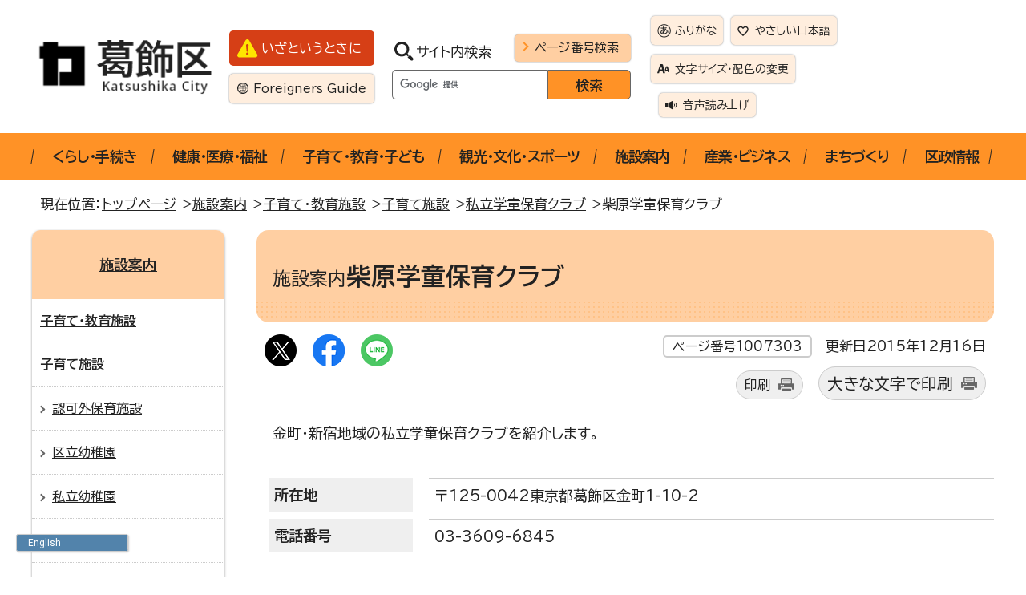

--- FILE ---
content_type: text/html
request_url: https://www.city.katsushika.lg.jp/institution/1030224/1000100/1007113/1007303.html
body_size: 6778
content:
<!DOCTYPE html>
<html lang="ja">
<head prefix="og: http://ogp.me/ns# fb: http://ogp.me/ns/fb# article: http://ogp.me/ns/article#">
<meta charset="UTF-8">
<!-- Google tag (gtag.js) -->
<script async src="https://www.googletagmanager.com/gtag/js?id=G-GJ3GKLP076"></script>
<script>
window.dataLayer = window.dataLayer || [];
function gtag(){dataLayer.push(arguments);}
gtag('js', new Date());

gtag('config', 'G-GJ3GKLP076');
</script>
<title>施設案内　柴原学童保育クラブ｜葛飾区公式サイト</title>
<meta name="viewport" content="width=device-width,initial-scale=1.0,minimum-scale=1.0,maximum-scale=2.0,user-scalable=yes,viewport-fit-cover">
<meta name="description" content="葛飾区公式サイトです。各種手続きのご案内、イベント情報、観光情報、行政情報をお知らせします。">
<meta name="keywords" content="葛飾区,葛飾,かつしか,Katsushika,カツシカ,東京都">
<meta property="fb:admins" content="100002384785562">
<meta property="fb:app_id" content="317743961647796">
<meta name="google-site-verification" content="ww2kLQoQSyL61imOYytNLrwjyQL8mRAiMJikWl6LuNc">
<!--[if lt IE 9]>
<script src="../../../../_template_/_site_/_default_/_res/js/html5shiv-printshiv.min.js"></script>
<![endif]-->
<meta property="og:title" content="柴原学童保育クラブ｜葛飾区公式サイト">
<meta property="og:type" content="article">
<meta property="og:description" content="金町・新宿地域の私立学童保育クラブを紹介します。">
<meta property="og:url" content="https://www.city.katsushika.lg.jp/institution/1030224/1000100/1007113/1007303.html">
<meta property="og:image" content="https://www.city.katsushika.lg.jp/_template_/_site_/_default_/_res/images/sns/ogimage.gif">
<meta property="og:site_name" content="葛飾区公式サイト">
<meta property="og:locale" content="ja_JP">
<script src="../../../../_template_/_site_/_default_/_res/js/jquery-3.5.1.min.js"></script>
<script>
//<!--
var FI = {};
FI.jQuery = jQuery.noConflict(true);
FI.smpcss = "../../../../_template_/_site_/_default_/_res/design/default_smp.css?z";
FI.smpcss2 = "../../../../_template_/_site_/_default_/_res/dummy.css";
//-->
</script>
<script src="../../../../_template_/_site_/_default_/_res/js/smp.js?z"></script>
<script src="../../../../_template_/_site_/_default_/_res/js/common.js" defer></script>
<script src="../../../../_template_/_site_/_default_/_res/js/pagetop_fade.js" defer></script>
<script src="../../../../_template_/_site_/_default_/_res/js/over.js" async></script>
<script src="../../../../_template_/_site_/_default_/_res/js/articleall.js" async></script>
<script src="../../../../_template_/_site_/_default_/_res/js/dropdown_menu.js" defer></script>
<script src="https://tsutaeru.cloud/assets/snippet/js/tsutaeru-v2.js?api_key=d8797515-38f4-4cdd-a174-764a4493d9d1"></script>
<script src="../../../../_template_/_site_/_default_/_res/js/init.js"></script>
<script src="../../../../_template_/_site_/_default_/_res/js/fm_util.js"></script>
<link id="cmncss" href="../../../../_template_/_site_/_default_/_res/design/default.css?z" rel="stylesheet" type="text/css" class="pconly">
<link id="printcss" href="../../../../_template_/_site_/_default_/_res/print_dummy.css" rel="stylesheet" type="text/css" class="pconly">
<link id="bgcss" href="../../../../_template_/_site_/_default_/_res/dummy.css" rel="stylesheet" type="text/css" class="pconly">
<script>
//<!--
var bgcss1 = "../../../../_template_/_site_/_default_/_res/a.css";
var bgcss2 = "../../../../_template_/_site_/_default_/_res/b.css";
var bgcss3 = "../../../../_template_/_site_/_default_/_res/c.css";
var bgcss4 = "../../../../_template_/_site_/_default_/_res/dummy.css";
// -->
</script>
<link rel="preconnect" href="https://fonts.googleapis.com">
<link rel="preconnect" href="https://fonts.gstatic.com" crossorigin>
<link href="https://fonts.googleapis.com/css2?family=BIZ+UDPGothic:wght@400;700&family=Open+Sans:wght@700&display=swap" rel="stylesheet">
<link rel="apple-touch-icon-precomposed" href="../../../../_template_/_site_/_default_/_res/images/apple-touch-icon-precomposed.png">
<link rel="shortcut icon" href="../../../../_template_/_site_/_default_/_res/favicon.ico" type="image/vnd.microsoft.icon">
<link rel="icon" href="../../../../_template_/_site_/_default_/_res/favicon.ico" type="image/vnd.microsoft.icon">
<script src="https://api.welltool.site/js/hptrs.js?lang=ja"></script>
<script src="../../../../_template_/_site_/_default_/_res/js/analytics.js"></script>
</head>
<body>
<noscript>
<p class="scriptmessage">当ウェブサイトではjavascriptを使用しています。 javascriptの使用を有効にしなければ、一部の機能が正確に動作しない恐れがあります。お手数ですがjavascriptの使用を有効にしてください。</p>
</noscript>
<div id="wrapbg">
<div id="wrap">
<header id="headerbg" class="clearfix" role="banner">
<div id="blockskip" class="pconly"><a href="#HONBUN">エンターキーを押すと、ナビゲーション部分をスキップし本文へ移動します。</a></div>
<div id="header" class="clearfix">
<div id="tlogo">
<p><a href="https://www.city.katsushika.lg.jp/"><img src="../../../../_template_/_site_/_default_/_res/design/images/header/tlogo.png" alt="葛飾区公式サイト" width="232" height="72"></a></p>
</div>
<div id="util">
<div class="util1">
<p class="emergency"><a href="../../../../1031155.html">いざというときに</a></p>
<p class="foreigners" lang="en"><a href="../../../../multilanguages/1009963.html">Foreigners Guide</a></p>
</div>
<div id="sitesearch">
<form role="search" id="cse-search-box" action="https://www.city.katsushika.lg.jp/site/search.html">
<div class="label">
<label for="key">サイト内検索</label>
<a href="../../../../about/1030327.html">ページ番号検索</a>
</div>
<input type="hidden" name="cx" value="010984540492088701151:olwbsaz9v2i">
<input type="hidden" name="ie" value="UTF-8">
<input type="text" name="q" size="20" id="key" value="">
<input type="submit" value="検索">
<script src="https://www.google.co.jp/coop/cse/brand?form=cse-search-box&lang=ja"></script>
</form>
</div>
<div id="util2">
<ul>
<li id="tsutaeru-button-ruby" class="furigana"><a href="https://tsutaeru.cloud/ruby.php?uri=https%3A%2F%2Fwww.city.katsushika.lg.jp/institution/1030224/1000100/1007113/1007303.html">ふりがな</a></li>
<li id="tsutaeru-button-rubyreset" class="furigana"><a href="https://www.city.katsushika.lg.jp/institution/1030224/1000100/1007113/1007303.html">ふりがなをけす</a></li>
<li id="tsutaeru-button-easy" class="easy"><a href="https://tsutaeru.cloud/easy.php?uri=https%3A%2F%2Fwww.city.katsushika.lg.jp/institution/1030224/1000100/1007113/1007303.html">やさしい日本語</a></li>
<li class="pconly size"><a href="../../../../about/1030328.html">文字サイズ・配色の変更</a></li>
<li class="reader"><button type="button" id="readbtn">音声読み上げ</button></li>
</ul>
<div id="onsei">
<!--IF_TRANS_HIDE:--><script>_tsutaeru.speech.button()</script><!--/IF_TRANS_HIDE:-->
</div>
</div>
</div>
</div>
</header>
<nav id="gnavibg" role="navigation" aria-label="メインメニュー">
<div id="gnavi">
<ul id="topscate" class="clearfix">
<li class="scate scate1">
<button class="tismenu pconly" aria-expanded="false" aria-controls="list1">くらし・手続き</button>
<div id="list1" class="navi" aria-hidden="true">
<div class="gnavilower clearfix">
<p class="gnavidetail"><a href="../../../../kurashi/index.html">くらし・手続き<span class="pconly">トップ</span></a></p>
<button class="gnaviclose pconly">閉じる</button>
<!-- ▲▲▲ END gnavilower ▲▲▲ --></div>
<ul class="clearfix pconly">
<li><a href="/kurashi/1000046/index.html">戸籍・住民票など</a></li>
<li><a href="/kurashi/1000047/index.html">税金</a></li>
<li><a href="/kurashi/1000048/index.html">ごみ・リサイクル</a></li>
<li><a href="/kurashi/1000049/index.html">国保・後期高齢・年金</a></li>
<li><a href="/kurashi/1003399/index.html">住まい</a></li>
<li><a href="/kurashi/1000062/index.html">環境</a></li>
<li><a href="/kurashi/1004028/index.html">安全・安心</a></li>
<li><a href="/kurashi/1000061/index.html">各種相談</a></li>
</ul>
<!-- ▲▲▲ END navi ▲▲▲ --></div>
<!-- ▲▲▲ END scate ▲▲▲ --></li>
<li class="scate scate2">
<button class="tismenu pconly" aria-expanded="false" aria-controls="list2">健康・医療・福祉</button>
<div id="list2" class="navi" aria-hidden="true">
<div class="gnavilower clearfix">
<p class="gnavidetail"><a href="../../../../kenkou/index.html">健康・医療・福祉<span class="pconly">トップ</span></a></p>
<button class="gnaviclose pconly">閉じる</button>
<!-- ▲▲▲ END gnavilower ▲▲▲ --></div>
<ul class="clearfix pconly">
<li><a href="/kenkou/1000050/index.html">健康・医療</a></li>
<li><a href="/kenkou/1030182/index.html">がん・難病に対する支援</a></li>
<li><a href="/kenkou/1001792/index.html">こころの健康</a></li>
<li><a href="/kenkou/1030183/index.html">健康づくり・啓発</a></li>
<li><a href="/kenkou/1030184/index.html">食育・食の安全</a></li>
<li><a href="/kenkou/1000051/index.html">介護保険</a></li>
<li><a href="/kenkou/1000052/index.html">高齢者福祉</a></li>
<li><a href="/kenkou/1000053/index.html">障害福祉</a></li>
<li><a href="/kenkou/1000055/index.html">生活福祉</a></li>
<li><a href="/kenkou/1030272/index.html">健康・医療・福祉に関する各種相談</a></li>
</ul>
<!-- ▲▲▲ END navi ▲▲▲ --></div>
<!-- ▲▲▲ END scate ▲▲▲ --></li>
<li class="scate scate3">
<button class="tismenu pconly" aria-expanded="false" aria-controls="list3">子育て・教育・子ども</button>
<div id="list3" class="navi" aria-hidden="true">
<div class="gnavilower clearfix">
<p class="gnavidetail"><a href="../../../../kosodate/index.html">子育て・教育・子ども<span class="pconly">トップ</span></a></p>
<button class="gnaviclose pconly">閉じる</button>
<!-- ▲▲▲ END gnavilower ▲▲▲ --></div>
<ul class="clearfix pconly">
<li><a href="/kosodate/1000056/index.html">子育て</a></li>
<li><a href="/kosodate/1000057/index.html">教育・学校</a></li>
<li><a href="/kosodate/1002752/index.html">生涯学習</a></li>
<li><a href="/kosodate/1030198/index.html">子育て・教育に関する相談</a></li>
</ul>
<!-- ▲▲▲ END navi ▲▲▲ --></div>
<!-- ▲▲▲ END scate ▲▲▲ --></li>
<li class="scate scate4">
<button class="tismenu pconly" aria-expanded="false" aria-controls="list4">観光・文化・スポーツ</button>
<div id="list4" class="navi" aria-hidden="true">
<div class="gnavilower clearfix">
<p class="gnavidetail"><a href="../../../../tourism/index.html">観光・文化・スポーツ<span class="pconly">トップ</span></a></p>
<button class="gnaviclose pconly">閉じる</button>
<!-- ▲▲▲ END gnavilower ▲▲▲ --></div>
<ul class="clearfix pconly">
<li><a href="/tourism/1000064/index.html">観光</a></li>
<li><a href="/tourism/1030208/index.html">学習施設</a></li>
<li><a href="/tourism/1002757/index.html">文化・芸術</a></li>
<li><a href="/tourism/1027563/index.html">文化財保護</a></li>
<li><a href="/tourism/1002753/index.html">スポーツ</a></li>
<li><a href="/event/index.html">イベント情報</a></li>
</ul>
<!-- ▲▲▲ END navi ▲▲▲ --></div>
<!-- ▲▲▲ END scate ▲▲▲ --></li>
<li class="scate scate5">
<button class="tismenu pconly" aria-expanded="false" aria-controls="list5">施設案内</button>
<div id="list5" class="navi" aria-hidden="true">
<div class="gnavilower clearfix">
<p class="gnavidetail"><a href="../../../../institution/index.html">施設案内<span class="pconly">トップ</span></a></p>
<button class="gnaviclose pconly">閉じる</button>
<!-- ▲▲▲ END gnavilower ▲▲▲ --></div>
<ul class="clearfix pconly">
<li><a href="/institution/1030218/index.html">電子マップ・施設予約</a></li>
<li><a href="/institution/public/index.html">区役所・区民事務所</a></li>
<li><a href="/institution/1006723/index.html">地域コミュニティ施設</a></li>
<li><a href="/institution/1030223/index.html">健康・医療・福祉施設</a></li>
<li><a href="/institution/1030224/index.html">子育て・教育施設</a></li>
<li><a href="/institution/1030225/index.html">観光・文化・スポーツ施設</a></li>
<li><a href="/institution/1000096/index.html">公園</a></li>
<li><a href="/institution/1000103/index.html">駐車場・駐輪場</a></li>
<li><a href="/institution/1000102/index.html">直売所・農園</a></li>
<li><a href="/institution/1000101/index.html">環境・衛生・清掃施設</a></li>
<li><a href="/institution/1030229/index.html">国や都の施設、区役所</a></li>
</ul>
<!-- ▲▲▲ END navi ▲▲▲ --></div>
<!-- ▲▲▲ END scate ▲▲▲ --></li>
<li class="scate scate6">
<button class="tismenu pconly" aria-expanded="false" aria-controls="list6">産業・ビジネス</button>
<div id="list6" class="navi" aria-hidden="true">
<div class="gnavilower clearfix">
<p class="gnavidetail"><a href="../../../../business/index.html">産業・ビジネス<span class="pconly">トップ</span></a></p>
<button class="gnaviclose pconly">閉じる</button>
<!-- ▲▲▲ END gnavilower ▲▲▲ --></div>
<ul class="clearfix pconly">
<li><a href="/business/1000011/index.html">事業者</a></li>
<li><a href="/business/1000066/index.html">産業</a></li>
<li><a href="/business/1019383/index.html">雇用・労働</a></li>
<li><a href="/business/1034628/index.html">広報かつしか（産業・しごと面）</a></li>
</ul>
<!-- ▲▲▲ END navi ▲▲▲ --></div>
<!-- ▲▲▲ END scate ▲▲▲ --></li>
<li class="scate scate7">
<button class="tismenu pconly" aria-expanded="false" aria-controls="list7">まちづくり</button>
<div id="list7" class="navi" aria-hidden="true">
<div class="gnavilower clearfix">
<p class="gnavidetail"><a href="../../../../planning/index.html">まちづくり<span class="pconly">トップ</span></a></p>
<button class="gnaviclose pconly">閉じる</button>
<!-- ▲▲▲ END gnavilower ▲▲▲ --></div>
<ul class="clearfix pconly">
<li><a href="/planning/1003608/index.html">土地・開発許可</a></li>
<li><a href="/planning/1003609/index.html">地域街づくり</a></li>
<li><a href="/planning/1003610/index.html">防災街づくり</a></li>
<li><a href="/planning/1030239/index.html">用途地域・都市計画・地区計画</a></li>
<li><a href="/planning/1030242/index.html">道路・屋外広告物・私道</a></li>
<li><a href="/planning/1003614/index.html">河川</a></li>
<li><a href="/planning/1030243/index.html">交通</a></li>
<li><a href="/planning/1003408/index.html">公園</a></li>
<li><a href="/planning/1003620/index.html">街づくり推進条例</a></li>
<li><a href="/planning/1003621/index.html">福祉のまちづくり条例</a></li>
</ul>
<!-- ▲▲▲ END navi ▲▲▲ --></div>
<!-- ▲▲▲ END scate ▲▲▲ --></li>
<li class="scate scate8">
<button class="tismenu pconly" aria-expanded="false" aria-controls="list8">区政情報</button>
<div id="list8" class="navi" aria-hidden="true">
<div class="gnavilower clearfix">
<p class="gnavidetail"><a href="../../../../information/index.html">区政情報<span class="pconly">トップ</span></a></p>
<button class="gnaviclose pconly">閉じる</button>
<!-- ▲▲▲ END gnavilower ▲▲▲ --></div>
<ul class="clearfix pconly">
<li><a href="/information/1000074/index.html">区の紹介</a></li>
<li><a href="/information/1000076/index.html">組織図（機構図）</a></li>
<li><a href="/information/kucho/index.html">こんにちは区長です</a></li>
<li><a href="/information/kouho/index.html">広報・広聴</a></li>
<li><a href="/information/1000078/index.html">例規集</a></li>
<li><a href="/information/1030247/index.html">刊行物・葛飾区史</a></li>
<li><a href="/information/1000079/index.html">公文書等管理・情報公開・個人情報保護</a></li>
<li><a href="/information/1000080/index.html">選挙</a></li>
<li><a href="/information/1000081/index.html">監査</a></li>
<li><a href="/information/1000082/index.html">区役所の取り組み</a></li>
<li><a href="/information/1000083/index.html">統計・調査</a></li>
<li><a href="/information/1000084/index.html">計画・報告</a></li>
<li><a href="/information/1000085/index.html">行財政・予算・決算</a></li>
<li><a href="/information/1000086/index.html">職員採用・人材育成</a></li>
<li><a href="/information/1000087/index.html">国際交流・多文化共生</a></li>
<li><a href="/information/1000088/index.html">審議会・委員会</a></li>
<li><a href="/information/1014546/index.html">審査請求</a></li>
<li><a href="/information/1000089/index.html">裁判員制度・検察審査会</a></li>
<li><a href="/information/1030313/index.html">町会・自治会（自治町会）</a></li>
<li><a href="/information/1030314/index.html">地域活動団体</a></li>
<li><a href="/information/1030288/index.html">区政情報に関する各種相談</a></li>
</ul>
<!-- ▲▲▲ END navi ▲▲▲ --></div>
<!-- ▲▲▲ END scate ▲▲▲ --></li>
</ul>
</div>
</nav>
<hr class="hide">
<nav id="tpath" role="navigation" aria-label="現在の位置">
<p>現在位置：&nbsp;
<a href="../../../../index.html">トップページ</a> &gt;
<a href="../../../../institution/index.html">施設案内</a> &gt;
<a href="../../../../institution/1030224/index.html">子育て・教育施設</a> &gt;
<a href="../../../../institution/1030224/1000100/index.html">子育て施設</a> &gt;
<a href="../../../../institution/1030224/1000100/1007113/index.html">私立学童保育クラブ</a> &gt;
柴原学童保育クラブ
</p>
</nav>
<hr class="hide">
<div id="pagebody" class="clearfix lnavileft">
<p class="skip"><a name="HONBUN" id="HONBUN">ここから本文です。</a></p>
<main id="page" role="main">
<article id="content">
<div id="voice">
<h1><span>施設案内　</span>柴原学童保育クラブ</h1>
<div class="box">
<div class="sns ai_skip rs_skip rs_preserve">
<div id="tw"><a href="https://twitter.com/intent/tweet?text=%E6%9F%B4%E5%8E%9F%E5%AD%A6%E7%AB%A5%E4%BF%9D%E8%82%B2%E3%82%AF%E3%83%A9%E3%83%96%ef%bd%9c%E8%91%9B%E9%A3%BE%E5%8C%BA%E5%85%AC%E5%BC%8F%E3%82%B5%E3%82%A4%E3%83%88&url=https%3A%2F%2Fwww.city.katsushika.lg.jp%2Finstitution%2F1030224%2F1000100%2F1007113%2F1007303.html" target="_blank"><img alt="Xでポスト" height="40" src="../../../../_template_/_site_/_default_/_res/images/sns/x.png" width="40" /></a></div>

<div id="fb"><a href="https://www.facebook.com/sharer.php?u=https%3A%2F%2Fwww.city.katsushika.lg.jp%2Finstitution%2F1030224%2F1000100%2F1007113%2F1007303.html&t=%E6%9F%B4%E5%8E%9F%E5%AD%A6%E7%AB%A5%E4%BF%9D%E8%82%B2%E3%82%AF%E3%83%A9%E3%83%96%ef%bd%9c%E8%91%9B%E9%A3%BE%E5%8C%BA%E5%85%AC%E5%BC%8F%E3%82%B5%E3%82%A4%E3%83%88" target="_blank"><img alt="フェイスブックでシェア" height="40" src="../../../../_template_/_site_/_default_/_res/images/sns/share.png" width="40" /></a></div>

<div id="snsline"><a href="https://line.me/R/msg/text/?%E6%9F%B4%E5%8E%9F%E5%AD%A6%E7%AB%A5%E4%BF%9D%E8%82%B2%E3%82%AF%E3%83%A9%E3%83%96%ef%bd%9c%E8%91%9B%E9%A3%BE%E5%8C%BA%E5%85%AC%E5%BC%8F%E3%82%B5%E3%82%A4%E3%83%88%0d%0ahttps%3A%2F%2Fwww.city.katsushika.lg.jp%2Finstitution%2F1030224%2F1000100%2F1007113%2F1007303.html" target="_blank"><img alt="ラインでシェア" height="40" src="../../../../_template_/_site_/_default_/_res/images/sns/lineit.png" width="40" /></a></div>
</div>
<p class="update">
<span class="idnumber">ページ番号1007303</span>　
更新日
平成27年12月16日
</p>
<p class="printbtn pconly"><span class="print"><a href="javascript:void(0);" onclick="print(); return false;">印刷</a></span>　<span class="printl"><a href="javascript:void(0);" onclick="printData(); return false;">大きな文字で印刷</a></span>
</p>
<!-- ▲▲▲ END box ▲▲▲ --></div>
<p class="outline">金町・新宿地域の私立学童保育クラブを紹介します。</p>
<dl class="clearfix">
<dt>所在地</dt>
<dd>
〒125-0042
東京都葛飾区金町1-10-2
</dd>
<dt>電話番号</dt>
<dd>03-3609-6845</dd>
</dl>
<h2>地図</h2>
<p class="imagecenter"><img src="//maps.google.com/maps/api/staticmap?center=35.762542,139.866419&zoom=15&size=660x500&markers=35.762542,139.866419&sensor=false&format=gif&region=jp&key=AIzaSyDaAJROdf54thOfE_2qAvV3Ov0jjZetrGg" alt="柴原学童保育クラブの地図" width="660" height="500" /></p>
<ul class="objectlink">
<li><a href="https://maps.google.com/maps?q=35.762542,139.866419" target="_blank">地図を表示する<span class="small">（外部リンク）</span><img src="../../../../_template_/_site_/_default_/_res/images/parts/newwin1.gif" alt="新しいウィンドウで開きます" width="12" height="11" class="external"></a></li>
</ul>
<div id="reference">
<h2><span>このページに関する</span>お問い合わせ</h2>
<p><strong><span class="division">教育委員会事務局放課後支援課</span>放課後支援係</strong><br>
〒124-8555　葛飾区立石5-13-1　葛飾区役所4階　407番窓口<br>
電話：03-5654-7613　ファクス：03-5698-1553<br>
<a class="mail" href="https://www.city.katsushika.lg.jp/cgi-bin2/contacts/G286005">Eメールでのお問い合わせはこちらの専用フォームをご利用ください。</a></p>
</div>
</div>
</article>
<!-- ▲▲▲ END page ▲▲▲ --></main>
<hr class="hide">
<nav id="lnavi" role="navigation" aria-labelledby="localnav">
<div id="menubg">
<div id="menu" class="articleall">
<h2 id="localnav" class="plus"><a href="../../../../institution/index.html">施設案内</a></h2>
<h3><a href="../../../../institution/1030224/index.html" >子育て・教育施設</a></h3>
<h3><a href="../../../../institution/1030224/1000100/index.html">子育て施設</a></h3>
<ul>
<li><a href="../../../../institution/1030224/1000100/1036775/index.html">認可外保育施設</a></li>
<li><a href="../../../../institution/1030224/1000100/1007105/index.html">区立幼稚園</a></li>
<li><a href="../../../../institution/1030224/1000100/1013196/index.html">私立幼稚園</a></li>
<li><a href="../../../../institution/1030224/1000100/1007108/index.html">区立保育園</a></li>
<li><a href="../../../../institution/1030224/1000100/1007109/index.html">私立保育園</a></li>
<li><a href="../../../../institution/1030224/1000100/1007110/index.html">認定こども園</a></li>
<li><a href="../../../../institution/1030224/1000100/1007111/index.html">認証保育所</a></li>
<li><a href="../../../../institution/1030224/1000100/1007112/index.html">公立学童保育クラブ</a></li>
<li class="choice" aria-current="page">柴原学童保育クラブ</li>
<li><a href="../../../../institution/1030224/1000100/1012041/index.html">小規模保育事業所</a></li>
<li><a href="../../../../institution/1030224/1000100/1017485/index.html">家庭的保育事業所（保育ママ）</a></li>
</ul>
</div><!-- ▲▲▲ END menu ▲▲▲ -->
</div><!-- ▲▲▲ END menubg ▲▲▲ -->
<p class="faqbanner"><a href="../../../../faq/index.html">よくある質問</a></p>
</nav>
<!-- ▲▲▲ END pagebody ▲▲▲ --></div>
<aside id="guidebg" role="complementary">
<div id="guide">
<p class="pagetop"><a href="#wrap"><img src="../../../../_template_/_site_/_default_/_res/design/images/page/mark_pagetop.png" alt="このページの先頭へ戻る" width="62" height="62"></a></p>
<ul>
<li><a href="javascript:history.back();" class="pageback">前のページへ戻る</a></li>
<li><a href="https://www.city.katsushika.lg.jp/" class="pagehome">トップページへ戻る</a></li>
</ul>
</div>
</aside>
<hr class="hide">
<nav id="jssmpbtmnavi" class="smponly">
<div id="jssmpbtmnavi01"></div>
<div id="jssmpbtmnavi02"></div>
<!-- ▲▲▲ END jssmpbtmnavi ▲▲▲ --></nav>
<hr class="hide">
<footer role="contentinfo">
<div id="footerbg">
<div id="footer">
<div class="left">
<h2>葛飾区役所</h2>
<div id="add">
<address>
〒124-8555　東京都葛飾区立石5-13-1　<br class="smponly">電話：03-3695-1111（代表）
</address>
<p>
月曜日から金曜日の午前8時30分から午後5時(祝日・休日、12月29日から1月3日を除く)<br>
水曜日は業務の一部を午後7時30分まで行っています。<br>
毎月1回日曜日は業務の一部を午前9時から正午まで行っています。
</p>
<div class="telwrap clearfix">
<div class="callcenter">
<a href="../../../../information/kouho/callcenter/call.html">
<h3>コールセンター<span>(はなしょうぶコール)</span></h3>
<p class="num"><span>03-6758-2222</span></p>
<p class="textl">区のサービスに関するお問い合わせに<br class="smponly">オペレーターが答えます。</p>
<p class="text">午前8時から午後8時まで 年中無休</p>
</a>
<!-- ▲▲▲ END callcenter ▲▲▲ --></div>
<!-- ▲▲▲ END telwrap ▲▲▲ --></div>
<!-- ▲▲▲ END add ▲▲▲ --></div>
<!-- ▲▲▲ END left ▲▲▲ --></div>
<div class="right">
<div id="addlink">
<ul>
<li class="imglink">
<a href="../../../../institution/public/office.html">
<img src="../../../../_template_/_site_/_default_/_res/design/images/footer/footer_01.png" alt="" width="32" height="32">
<span>葛飾区総合庁舎</span>
</a>
</li>
<li class="imglink">
<a href="../../../../information/1000076/1005536.html">
<img src="../../../../_template_/_site_/_default_/_res/design/images/footer/footer_02.png" alt="" width="32" height="32">
<span>各課の仕事・連絡先</span>
</a>
</li>
<li class="imglink">
<a href="../../../../kurashi/1000046/1001406/1001459.html">
<img src="../../../../_template_/_site_/_default_/_res/design/images/footer/footer_03.png" alt="" width="32" height="32">
<span>休日開庁窓口の開庁時間と取扱業務</span>
</a>
</li>
</ul>
<!-- ▲▲▲ END addlink ▲▲▲ --></div>
<div id="footernavi">
<ul>
<li><a href="../../../../about/sitemap.html">サイトマップ</a></li>
<li><a href="../../../../about/link.html">リンク集</a></li>
<li><a href="../../../../about/privacy.html">個人情報の取り扱い</a></li>
<li><a href="../../../../about/copyright.html">著作権</a></li>
<li><a href="https://www.city.katsushika.lg.jp/cgi-bin2/enquetes/6259eac833004a1a902923c5ea3123f3">このページへの評価</a></li>
</ul>
</div>
<!-- ▲▲▲ END right ▲▲▲ --></div>
</div>
</div>
<div id="copy">
<p lang="en">Copyright &copy; Katsushika City, All Rights Reserved.</p>
</div>
</footer>
</div>
</div>
<!-- xmldata for linkcheck start
<linkdata>
<pageid>1007303</pageid>
<pagetitle>柴原学童保育クラブ</pagetitle>
<pageurl>https://www.city.katsushika.lg.jp/institution/1030224/1000100/1007113/1007303.html</pageurl>
<device>p</device>
<groupid>g286005</groupid>
<groupname>g286005　教育委員会事務局　放課後支援課　放課後支援係</groupname>
<linktitle></linktitle>
<linkurl></linkurl>
</linkdata>
xmldata for linkcheck end  -->
</body>
</html>


--- FILE ---
content_type: text/html; charset=utf-8
request_url: https://io_1.welltool.site/?data=www.city.katsushika.lg.jp/dictionary
body_size: 436
content:
["{\"ja\": {\"dict\": []}, \"en\": {\"dict\": [{\"id\": 0, \"ex\": \"\u30d7\u30ed\u30d5\u30a3\u30fc\u30eb\u3001\u6d3b\u52d5\u5831\u544a\u3001\u533a\u9577\u4ea4\u969b\u8cbb\u652f\u51fa\u72b6\u6cc1\u7b49\", \"origi\": \"ward\", \"dic\": \"city\", \"pre\": \"city\", \"all\": true}, {\"id\": 1, \"ex\": \"\u533a\u653f\u60c5\u5831\", \"origi\": \"Ward\", \"dic\": \"City\", \"pre\": \"City\", \"all\": true}, {\"id\": 2, \"ex\": \"\u6771\u91d1\u753a\u5150\u7ae5\u9928\", \"origi\": \"Toganecho\", \"dic\": \"Higashikanamachi\", \"pre\": \"Higashikanamachi\", \"all\": true}, {\"id\": 3, \"ex\": \" >\u6771\u91d1\u753a\u5150\u7ae5\u9928\", \"origi\": \"Toganemachi\", \"dic\": \"Higashikanamachi\", \"pre\": \"Higashikanamachi\", \"all\": true}, {\"id\": 4, \"ex\": \"\u6771\u91d1\u753a\", \"origi\": \"Togane Town\", \"dic\": \"Higashikanamachi\", \"pre\": \"Higashikanamachi\", \"all\": true}, {\"id\": 5, \"ex\": \"\u6240\u5728\u5730: \u3012125-0041 \u6771\u4eac\u90fd\u845b\u98fe\u533a\u6771\u91d1\u753a1-33-1; \u96fb\u8a71\u756a\u53f7: 03-3627-1411. \u8a73\u7d30\u60c5\u5831.\", \"origi\": \"Togane-cho\", \"dic\": \"Higashikanamachi\", \"pre\": \"Higashikanamachi\", \"all\": true}]}, \"video\": [], \"ko\": {\"dict\": []}, \"zh-CN\": {\"dict\": []}, \"zh-TW\": {\"dict\": []}}", {}, "1101010001100", [], {}, {}]

--- FILE ---
content_type: text/html; charset=utf-8
request_url: https://log.welltool.site/acclog
body_size: 8
content:
"error!"

--- FILE ---
content_type: text/css
request_url: https://www.city.katsushika.lg.jp/_template_/_site_/_default_/_res/design/parts.css
body_size: 10912
content:
@charset "utf-8";
/*------------------------------------------------------------------------------
[1] 各種テンプレート
	クイズ
	ページ番号検索
	セカンドトップ（施設案内を含む）
	汎用トップ
	イベントカレンダースマホ連携ボタン
	よくある質問
	施設
	アルバム
	汎用項目収集
	写真一覧
	かるた
	ポスター
	電子申請
	ごみカレンダー
	児童館
	例規集
	選挙
	ASUKOE
	【システム】サイトマップ
	【システム】新着情報

[2] 共通スタイル
	3列横並びメニュー
	バナーエリア
	サイドメニュー（テキストリンク、画像リンク、バナーテキストリンク）
	新着更新情報（セカンドトップ、汎用トップ）
	トピックス（セカンドトップ、汎用トップ）
	お問い合わせCGI
	広告欄（トップページ、セカンドトップ）
	スクロールメニュー（トップページ、汎用トップ）
	エラーページ
------------------------------------------------------------------------------*/
/*******************************************************************************
[1] 各種テンプレート
*******************************************************************************/
/*==============================================================================
	クイズ
==============================================================================*/
#content ul.quizlebel,#content2 ul.quizlebel{
	margin:20px 0px 0px 15px;
	list-style-type:none;
}
#content ul.quizlebel li,#content2 ul.quizlebel li{
	margin:10px 15px 0px 0px;
	display:inline;
}
#content2 .question{
	margin-bottom:100px;
}
#content2 .question + h2{
	margin-top:0;
}
#content .question h2,#content2 .question h2{
	margin:50px 0px 15px 0px;
	font-size:120%;
	border:none;
	border:3px solid #ffcfa2;
	background:#FFEEDE;
	line-height:1.3;
	display: flex;
	align-items: center;
}
#content .question h2 img,#content2 .question h2 img{
	margin-left:0px;
	margin-right:20px;
	vertical-align:middle;
}
#content .question p,#content2 .question p{
	margin-left:44px;
	margin-right:40px;
}
#content .question ol.quizlist,#content2 .question ol.quizlist{
	margin-left:6px;
	font-size:120%;
	list-style-type:none;
}
#content .question ol.quizlist li,#content2 .question ol.quizlist li{
	margin-bottom:0px;
	padding:8px 0px 8px 95px;
}
#content .question ol.quizlist li.qlf,#content2 .question ol.quizlist li.qlf{
	background:url(images/quiz/1_d.png) no-repeat 53px 10px;
}
#content .question ol.quizlist li.qls,#content2 .question ol.quizlist li.qls{
	background:url(images/quiz/2_d.png) no-repeat 53px 10px;
}
#content .question ol.quizlist li.qlt,#content2 .question ol.quizlist li.qlt{
	background:url(images/quiz/3_d.png) no-repeat 53px 10px;
}
#content .question ol.quizlist li.qlf:hover,#content2 .question ol.quizlist li.qlf:hover{
	background:url(images/quiz/1_o.png) no-repeat 0 10px;
}
#content .question ol.quizlist li.qls:hover,#content2 .question ol.quizlist li.qls:hover{
	background:url(images/quiz/2_o.png) no-repeat 0px 10px;
}
#content .question ol.quizlist li.qlt:hover,#content2 .question ol.quizlist li.qlt:hover{
	background:url(images/quiz/3_o.png) no-repeat 0px 10px;
}
#content .question ol.quizlist li.qlf.qlchoice,
#content .question ol.quizlist li.qlf.qlchoice.nochoice:hover,
#content2 .question ol.quizlist li.qlf.qlchoice,
#content2 .question ol.quizlist li.qlf.qlchoice.nochoice:hover{
	background:url(images/quiz/1_c.png) no-repeat 0px 10px;
}
#content .question ol.quizlist li.qls.qlchoice,
#content .question ol.quizlist li.qls.qlchoice.nochoice:hover,
#content2 .question ol.quizlist li.qls.qlchoice,
#content2 .question ol.quizlist li.qls.qlchoice.nochoice:hover{
	background:url(images/quiz/2_c.png) no-repeat 0px 10px;
}
#content .question ol.quizlist li.qlt.qlchoice,
#content .question ol.quizlist li.qlt.qlchoice.nochoice:hover,
#content2 .question ol.quizlist li.qlt.qlchoice,
#content2 .question ol.quizlist li.qlt.qlchoice.nochoice:hover{
	background:url(images/quiz/3_c.png) no-repeat 0px 10px;
}
#content .question ol.quizlist li.nochoice,#content2 .question ol.quizlist li.nochoice{
	padding:8px 3px 8px 101px;
}
#content .question ol.quizlist li.qlf.nochoice:hover,
#content2 .question ol.quizlist li.qlf.nochoice:hover{
	background:url(images/quiz/1_d.png) no-repeat 53px 10px;
}
#content .question ol.quizlist li.qls.nochoice:hover,
#content2 .question ol.quizlist li.qls.nochoice:hover{
	background:url(images/quiz/2_d.png) no-repeat 53px 10px;
}
#content .question ol.quizlist li.qlt.nochoice:hover,
#content2 .question ol.quizlist li.qlt.nochoice:hover{
	background:url(images/quiz/3_d.png) no-repeat 53px 10px;
}
#content .question ol.quizlist a,
#content2 .question ol.quizlist a{
	padding:0px 3px 0px 6px;
	display:block;
	text-decoration:none;
	color:#333333;
}
#content .question ol.quizlist a:hover,
#content2 .question ol.quizlist a:hover{
	background-color:#FFEEDE;
}
#content .question p.answerbtn,
#content2 .question p.answerbtn{
	margin-left:50px;
	margin-bottom: 30px;
}
#content .question p.answerbtn a:hover,
#content2 .question p.answerbtn a:hover{
	background:none!important;
}
/* 正解と解説 */
#content .question .answer,
#content2 .question .answer{
	margin:0px 50px 0px 50px; 
	padding:0px 20px;
	border:3px solid #FF9226;
	border-radius: 10px;
}
#content .question .answer h3,
#content2 .question .answer h3{
	margin:0px;
	padding:14px;
	font-size:120%;
	border:none;
	background:#ffffff;
}
#content .question .answer p,
#content2 .question .answer p{
	margin:0px;
	padding:0px 14px 14px 14px;
	background:#ffffff;
	min-height: 50px;
}
#content .question .answer ul,
#content2 .question .answer ul{
	margin:0px;
	padding:0px 14px 14px 14px;
	background:#ffffff;
}
#content .question .answer h3,
#content2 .question .answer h3{
	font-size:135%;
}
#content .question .answer h4 img,
#content2 .question .answer h4 img{
	margin:0 8px;
	vertical-align: top;
}
#content .question .answer ul.objectlink,
#content2 .question .answer ul.objectlink{
	margin-bottom:12px;
	margin-left:38px;
}
#content .question .answer ul.objectlink li,
#content2 .question .answer ul.objectlink li{
	background-position:8px center;
}
/* 採点結果 */
#content .quizresult,#content2 .quizresult{
	margin-top:30px;
}
#content .quizresult .qrbtn,#content2 .quizresult .qrbtn{
	text-align:center;
}
#content .quizresult .qrbtn a:hover,#content2 .quizresult .qrbtn a:hover{
	background:none!important;
}
#content .quizresult .qresult,#content2 .quizresult .qresult{
	margin:20px;
	border:3px solid #ffa1c4;
}
#content .quizresult .qresult h2,#content2 .quizresult .qresult h2{
	margin:0px;
	padding:0px 14px 0px 80px;
	font-size:120%;
	color:#333333;
	border:none;
	border-bottom:1px solid #ffa1c4;
	background:#ffdee8 url(images/quiz/qresult_h2_bg.gif) no-repeat left top;
}
#content .quizresult .qresult h2 span,#content2 .quizresult .qresult h2 span{
	font-size:200%;
}
#content .quizresult .qresult p,#content2 .quizresult .qresult p{
	margin:12px 22px 12px 20px;
}
#content .quizresult .qresult p.qranswer,#content2 .quizresult .qresult p.qranswer{
	font-weight:bold;
}
#content .quizresult .qresult ul.objectlink,
#content2 .quizresult .qresult ul.objectlink{
	margin:0px 22px 14px 20px;
}
#content .quizresult .qresult ul.objectlink li,
#content2 .quizresult .qresult ul.objectlink li{
	background-position:0px 4px;
}
/*------------------------------------------------------------------------------
	3択以外のクイズページ
------------------------------------------------------------------------------*/
#content .question p.hint,#content2 .question p.hint{
	margin-bottom: 30px;
}
/*==============================================================================
	ページ番号検索
==============================================================================*/
.navidetail{
	background:#FFF;
	border:4px solid #ff9226;
	margin-bottom:20px;
	padding:40px 30px;
	border-radius:10px;
}
#content .navidetail p,
#content2 .navidetail p{
	margin:0px;
	font-weight:bold;
}
#content .navidetail form input,
#content2 .navidetail form input{
	border:1px solid #666;
	padding:10px;
	margin:0px;
}
#content .navidetail form input#kohoid,
#content2 .navidetail form input#kohoid{
	border-right:0px;
	width:200px;
	border-radius:5px 0px 0px 5px;
}
#content .navidetail form input#idbtn,
#content2 .navidetail form input#idbtn{
	padding:10px 25px;
	background:#ff9226;
	border-radius:0px 5px 5px 0px;
}
#content #idresult p,
#content2 #idresult p{
	color:#c51f1f;
	font-weight:bold;
}
/*==============================================================================
	セカンドトップ、汎用トップ
==============================================================================*/
#second,
#petit{
	line-height:1.6;
}
#soutline,
#poutline{
	margin:15px 10px 20px 10px;
}
/*------------------------------------------------------------------------------
	見出し h1
------------------------------------------------------------------------------*/
#second h1{
	margin:0px auto 20px auto;
	padding:17px 10px 17px 20px;
	width:950px;
	color:#333333;
	font-size:150%;
	background:none no-repeat;
	border:none;
}
#second h1.h1img{
	width:auto;
}
#second.kurashi h1{
	background-image:url(images/second/kurashi.gif);
}
#second.jigyou h1{
	background-image:url(images/second/jigyou.gif);
}
#second.kusei h1{
	background-image:url(images/second/kusei.gif);
}
#second.shisetsu h1{
	background-image:url(images/second/shisetsu.gif);
}
/*------------------------------------------------------------------------------
	メニュー
------------------------------------------------------------------------------*/
#second .smenu,
#second #secondlist ul li{
	width:30%;
}
#secondimg:after,#secondimg2:after,#secondlist:after,#secondlist2:after{
	content:"";
	display:block;
	clear:both;
}
/*------------------------------------------------------------------------------
	セカンドトップ、汎用トップ　（リンク＋概要文＋画像）
------------------------------------------------------------------------------*/
#secondimg .smenu,#secondimg2 .smenu{
	margin:0px 10px 15px 10px;
	float:left;
	display:inline;
	text-align:center;
}

#petit #secondimg .smenu,#petit #secondimg2 .smenu{
	border:2px solid #ff9226;
	border-radius:10px;
}

#petit #secondimg .smenu h2,#petit #secondimg2 .smenu h2{
	border:none;
	border-radius:10px 10px 0 0;
}
#secondimg .smenu h2 a,#secondimg2 .smenu h2 a{
	color:#333;
	text-decoration:none;
}
#secondimg .smenu p,#secondimg2 .smenu p{
	margin:0px 10px 8px 15px;
	text-align:left;
	line-height:1.5;
}
#secondimg .smenu p.smimg,#secondimg2 .smenu p.smimg{
	text-align:center;
}
#secondimg .smenu img,#secondimg2 .smenu img{
	margin:0px auto 12px auto;
	vertical-align:bottom;
}


#petit ul li.thumbslist .thumbslink{
	position:relative;
	font-weight:bold;
}
#petit ul li.thumbslist .thumbslink::before{
	width: 16px;
	height:16px;
	content:"";
	position:absolute;
	top:0px;
	left:0px;
	border-radius: 50%;
	background: #ff9226;
}
#petit ul li.thumbslist .thumbslink::after{
	content:'';
	position:absolute;
	top:5px;
	left:4px;
	transform:rotate(45deg);
	width:4px;
	height:4px;
	border-top:2px solid #FFF;
	border-right:2px solid #FFF;
}
/*==============================================================================
	汎用トップ
==============================================================================*/
/*------------------------------------------------------------------------------
	上メニュー
------------------------------------------------------------------------------*/
/* 画像
------------------------------------------------------------------------------*/
#ptopnavi ul.imgnavi{
	list-style-type:none;
	clear:both;
}
#ptopnavi ul.imgnavi li{
	margin:0px 10px 10px 0px;
	float:left;
	display:inline;
}
/* テキスト
------------------------------------------------------------------------------*/
#ptopnavi ul.txtnavi{
	list-style-type:none;
	clear:both;
	display:flex;
	margin-left:-20px;
}
#ptopnavi ul.txtnavi li{
	margin:0px 0px 10px 20px;
	width:calc(100% / 5 - 20px);
  box-shadow: 0px 1px 3px 0px #999;
	border-radius:8px;
	line-height:1.4;
}
#ptopnavi ul.txtnavi li a{
	padding:10px 15px;
	height: 100%;
	background:#FFCFA2;
	box-sizing: border-box;
	text-decoration:none;
	border-radius: 8px;
	display:flex;
	align-items: center;
}
#ptopnavi ul.txtnavi li a:hover{
	background-color: #FFEEDE;
}
/*------------------------------------------------------------------------------
	中央
------------------------------------------------------------------------------*/
/* 2列表
------------------------------------------------------------------------------*/
#petit #content dl{
	width:95%;
}
#petit #content dt{
	width:15%;
}
#petit #content dd{
	width:70%;
}
/*------------------------------------------------------------------------------
  画像テキスト
------------------------------------------------------------------------------*/
.imgcard{
	margin:0px auto 15px auto;
}
.imgcardinner{
	position:relative;
	z-index:0;
}
.imgcard h2{
	margin-bottom:10px;
	padding:15px 15px 15px 20px;
	font-size:150%;
	background:#FFEEDE url(images/content/bg.png) no-repeat right 10px center;
	border-radius: 10px;
}
.imgcard #topicsmenu{
	padding-left:25px;
	padding-right:30px;
	position:relative;
}
.imgcard #topicsmenu .tmenu{
	padding: 0px 0px 0px 0px;
/*	width:100%;
	overflow:hidden;	JS記載*/
}
.imgcard #topicsmenu ul{
	margin:0px ;
/*	width	JS記載*/
	list-style:none;
}
.imgcard #topicsmenu ul li{
	margin:10px;
	width:280px;
	float:left;
}
.imgcard #topicsmenu ul li img{
	display: block;
}
.imgcard #topicsmenu ul li img.external{
	display: inline;
}
.imgcard p{
	margin-bottom:30px;
	clear: both;
	text-align: right;
}
.imgcard p a{
	position:relative;
	padding-left:22px;
}
.imgcard p a::before{
	width: 16px;
	height:16px;
	content:"";
	position:absolute;
	top:3px;
	left: -2px;
	border-radius: 50%;
	background: #FF9226;
}
.imgcard p a::after{
	content:'';
	position:absolute;
	top:8px;
	left:2px;
	transform:rotate(45deg);
	width:4px;
	height:4px;
	border-top:2px solid #FFF;
	border-right:2px solid #FFF;
}
/*----------------------------------------------------------
	送るボタン
-----------------------------------------------------------*/
.imgcard #topicsroll{
	list-style:none;
	cursor:pointer;
}
.imgcard #topicsroll li.forward{
	position:absolute;
	top: 20px;
	left:0px;
	z-index:999;
}
.imgcard #topicsroll li.back{
	position:absolute;
	top: 20px;
	right:0px;
	z-index:999;
}
.imgcard #topicsroll li img{
	vertical-align:bottom;
}
/*------------------------------------------------------------------------------
	色変更(水色/緑/赤/紫/オレンジ)
------------------------------------------------------------------------------*/
/*	共通
------------------------------------------------------------------------------*/
#petit.color2 .news ul li span.labelupdate,
#petit.color3 .news ul li span.labelupdate,
#petit.color4 .news ul li span.labelupdate,
#petit.color5 .news ul li span.labelupdate,
#petit.color6 .news ul li span.labelupdate{
	border:1px solid #999;
}
#petit.color2 .news ul li span.labelnew,
#petit.color3 .news ul li span.labelnew,
#petit.color4 .news ul li span.labelnew,
#petit.color5 .news ul li span.labelnew,
#petit.color6 .news ul li span.labelnew{
	background: #CCC;
	border: 1px solid #ccc;
}
/*	color2
------------------------------------------------------------------------------*/
.color2 #ptopnavi ul li a{
	background : #A0D2B3;
}
.color2 #ptopnavi ul li a:hover{
	background : #C5E6D2;
}
.color2 .news ul li span.date::before {
  background: #3A935D;
}
.color2 .topics ul li::after{
	border-top-color:#3A935D;
	border-right-color:#3A935D;
}
#petit.color2 #secondimg .smenu,
#petit.color2 #secondimg2 .smenu{
  border-color:#3A935D;
}
.color2 .smenu h2,
.color2 #secondlist ul li a,
.color2 #secondlist2 ul li a{
  background: #D9F2E3;
  border-bottom-color:#3A935D;
}
.color2 #secondimg .smenu h2 a:hover,
.color2 #secondimg2 .smenu h2 a:hover{
	background: transparent;
}
.color2 .smenu ul li:not([class])::before,
.color2 .smenu ul li.list::before{
	border-top-color:#3A935D;
	border-right-color:#3A935D;
}
.color2 .bannertxt ul li a{
	background : #A0D2B3;
}
 .color2 .bannertxt ul li a:hover{
	background : #C5E6D2;
}
 .color2 .sidelink h2{
	background-color: #3A935D;
	color: #FFF;
}
 .color2 .sidelink h3{
	border-bottom-color: #C5E6D2;
}
.color2 .sidelink ul li:not(.imglink)::before{
  background: #3A935D;
}
#petit.color2 #content h2{
	background: #D9F2E3;
}
#petit.color2 #content ul.objectlink li:not([class])::before,
#petit.color2 #content2 ul.objectlink li:not([class])::before{
  background: #3A935D;
}
#petit.color2 #content h3::before{
	background-color   : #3A935D;
}
#petit.color2 #content h4::before{
	background-color   : #3A935D;
}
#petit.color2 #content h5{
	border-bottom-color:#3A935D;
}
#petit.color2 #reference{
	border-color:#3A935D;
}
#petit.color2 #reference p a.mail{
	background-color: #A0D2B3;
}
#petit.color2 #reference p a.mail:hover{
	background-color: #C5E6D2;
}
/*	color3
------------------------------------------------------------------------------*/
.color3 #ptopnavi ul li a{
	background : #CDC2F2;
}
.color3 #ptopnavi ul li a:hover{
	background : #DFD7FB;
}
.color3 .news ul li span.date::before {
  background: #5B44AA;
}
.color3 .topics ul li::after{
	border-top-color:#5B44AA;
	border-right-color:#5B44AA;
}
#petit.color3 #secondimg .smenu,
#petit.color3 #secondimg2 .smenu{
  border-color:#5B44AA;
}
.color3 .smenu h2,
.color3 #secondlist ul li a,
.color3 #secondlist2 ul li a{
  background: #E8E2FF;
  border-bottom-color:#5B44AA;
}
.color3 .smenu ul li:not([class])::before,
.color3 .smenu ul li.list::before{
	border-top-color:#5B44AA;
	border-right-color:#5B44AA;
}
.color3 .bannertxt ul li a{
	background : #CDC2F2;
}
 .color3 .bannertxt ul li a:hover{
	background : #DFD7FB;
}
 .color3 .sidelink h2{
	background-color: #5B44AA;
	color: #FFF;
}
 .color3 .sidelink h3{
	border-bottom-color: #CDC2F2;
}
.color3 .sidelink ul li:not(.imglink)::before{
  background: #5B44AA;
}
#petit.color3 #content h2{
	background: #E8E2FF;
}
#petit.color3 #content ul.objectlink li:not([class])::before,
#petit.color3 #content2 ul.objectlink li:not([class])::before{
  background: #5B44AA;
}
#petit.color3 #content h3::before{
	background-color   : #5B44AA;
}
#petit.color3 #content h4::before{
	background-color   : #5B44AA;
}
#petit.color3 #content h5{
	border-bottom-color:#5B44AA;
}
#petit.color3 #reference{
	border-color:#5B44AA;
}
#petit.color3 #reference p a.mail{
	background-color: #CDC2F2;
}
#petit.color3 #reference p a.mail:hover{
	background-color: #DFD7FB;
}
/*	color4
------------------------------------------------------------------------------*/
.color4 #ptopnavi ul li a{
	background : #FDD;
}
.color4 #ptopnavi ul li a:hover{
	background : #FFEFEF;
}
.color4 .news ul li span.date::before {
  background: #FFA0BB;
}
.color4 .topics ul li::after{
	border-top-color:#FFA0BB;
	border-right-color:#FFA0BB;
}
#petit.color4 #secondimg .smenu,
#petit.color4 #secondimg2 .smenu{
  border-color:#FFA0BB;
}
.color4 .smenu h2,
.color4 #secondlist ul li a,
.color4 #secondlist2 ul li a{
  background: #FFEFEF;
  border-bottom-color:#FFA0BB;
}
.color4 .smenu ul li:not([class])::before,
.color4 .smenu ul li.list::before{
	border-top-color:#FFA0BB;
	border-right-color:#FFA0BB;
}
.color4 .bannertxt ul li a{
	background : #FDD;
}
 .color4 .bannertxt ul li a:hover{
	background : #FFEFEF;
}
 .color4 .sidelink h2{
	background-color: #FFA0BB;
}
 .color4 .sidelink h3{
	border-bottom-color: #FDD;
}
.color4 .sidelink ul li:not(.imglink)::before{
  background: #FFA0BB;
}
#petit.color4 #content h2{
	background: #FFEFEF;
}
#petit.color4 #content ul.objectlink li:not([class])::before,
#petit.color4 #content2 ul.objectlink li:not([class])::before{
  background: #FFA0BB;
}
#petit.color4 #content h3::before{
	background-color   : #FFA0BB;
}
#petit.color4 #content h4::before{
	background-color   : #FFA0BB;
}
#petit.color4 #content h5{
	border-bottom-color:#FFA0BB;
}
#petit.color4 #reference{
	border-color:#FFA0BB;
}
#petit.color4 #reference p a.mail{
	background-color: #FDD;
}
#petit.color4 #reference p a.mail:hover{
	background-color: #FFEFEF;
}
/*	color5
------------------------------------------------------------------------------*/
.color5 #ptopnavi ul li a{
	background : #fffae5;
}
.color5 #ptopnavi ul li a:hover{
	background : #FDFACA;
}
.color5 .news ul li span.date::before {
  background: #ffd52d;
}
.color5 .topics ul li::after{
	border-top-color:#ffd52d;
	border-right-color:#ffd52d;
}
#petit.color5 #secondimg .smenu,
#petit.color5 #secondimg2 .smenu{
  border-color:#ffd52d;
}
.color5 .smenu h2,
.color5 #secondlist ul li a,
.color5 #secondlist2 ul li a{
  background: #fffae5;
  border-bottom-color: #ffd52d;
}
.color5 .smenu ul li:not([class])::before,
.color5 .smenu ul li.list::before{
	border-top-color: #ffd52d;
	border-right-color: #ffd52d;
}
.color5 .bannertxt ul li a{
	background : #FFF9A2;
}
 .color5 .bannertxt ul li a:hover{
	background : #FDFACA;
}
 .color5 .sidelink h2{
	background-color: #ffd52d;
}
 .color5 .sidelink h3{
	border-bottom-color: #FFF9A2;
}
.color5 .sidelink ul li:not(.imglink)::before{
  background: #ffd52d;
}
#petit.color5 #content h2{
	background: #fffae5;
}
#petit.color5 #content ul.objectlink li:not([class])::before,
#petit.color5 #content2 ul.objectlink li:not([class])::before{
  background: #ffd52d;
}
#petit.color5 #content h3::before{
	background-color   : #ffd52d;
}
#petit.color5 #content h4::before{
	background-color   : #ffd52d;
}
#petit.color5 #content h5{
	border-bottom-color:#ffd52d;
}
#petit.color5 #reference{
	border-color:#ffd52d;
}
#petit.color5 #reference p a.mail{
	background-color: #fffae5;
}
#petit.color5 #reference p a.mail:hover{
	background-color: #fffae5;
}
/*	color6
------------------------------------------------------------------------------*/
.color6 #ptopnavi ul li a{
	background : #97C9EC;
}
.color6 #ptopnavi ul li a:hover{
	background : #BCDDF4;
}
.color6 .news ul li span.date::before {
  background: #1878bb;
}
.color6 .topics ul li::after{
	border-top-color:#1878bb;
	border-right-color:#1878bb;
}
#petit.color6 #secondimg .smenu,
#petit.color6 #secondimg2 .smenu{
  border-color:#1878bb;
}
.color6 .smenu h2,
.color6 #secondlist ul li a,
.color6 #secondlist2 ul li a{
  background: #D0E8F9;
  border-bottom-color:#1878bb;
}
.color6 .smenu ul li:not([class])::before,
.color6 .smenu ul li.list::before{
	border-top-color:#1878bb;
	border-right-color:#1878bb;
}
.color6 .bannertxt ul li a{
	background : #97C9EC;
}
 .color6 .bannertxt ul li a:hover{
	background : #BCDDF4;
}
 .color6 .sidelink h2{
	background-color: #1878bb;
	color: #FFF;
}
 .color6 .sidelink h3{
	border-bottom-color: #BCDDF4;
}
.color6 .sidelink ul li:not(.imglink)::before{
  background: #1878bb;
}
#petit.color6 #content h2{
	background: #D0E8F9;
}
#petit.color6 #content ul.objectlink li:not([class])::before,
#petit.color6 #content2 ul.objectlink li:not([class])::before{
  background: #1878bb;
}
#petit.color6 #content h3::before{
	background-color   : #1878bb;
}
#petit.color6 #content h4::before{
	background-color   : #1878bb;
}
#petit.color6 #content h5{
	border-bottom-color:#1878bb;
}
#petit.color6 #reference{
	border-color:#1878bb;
}
#petit.color6 #reference p a.mail{
	background-color: #97C9EC;
}
#petit.color6 #reference p a.mail:hover{
	background-color: #BCDDF4;
}
/*==============================================================================
	イベント
==============================================================================*/
#content p.ecategory span {
    margin-bottom: 5px;
    padding: 2px 5px 2px 5px;
    display: inline-block;
    border: 2px solid #ff9226;
    line-height: 1.4;
}
/*==============================================================================
	イベントカレンダースマホ連携ボタン
==============================================================================*/
#content .evt{
	border:2px solid #0033CC;
}
#content .evt p.evtlink{
	background:url(images/content/mark_ul.gif) no-repeat 5px 8px;
}
/*==============================================================================
	よくある質問
==============================================================================*/
/*------------------------------------------------------------------------------
	よくある質問トップページ
------------------------------------------------------------------------------*/
#faq{
	margin-left:auto;
	margin-right:auto;
	max-width:1200px;
}
/*	見出し h1
------------------------------------------------------------------------------*/
#faq h1{
	margin-bottom:15px;
	padding:30px 20px 30px 20px;
	font-size:170%;
	border-radius: 15px;
	background:#FFCFA2 url(images/content/bgbg.png) repeat-x left bottom 5px;
  position: relative;
}
#faq h1::before{
	position:absolute;
	left:1%;
	top:10px;
	height: 1px;
	content:"";
	width:98%;
	background-color: #FFCFA2;
}
/*	検索
------------------------------------------------------------------------------*/
#faqsearch{
	margin-bottom:30px;
	padding:50px 30px;
	background-color:#FFF;
	border:4px solid #ff9226;
	text-align:center;
	border-radius: 15px;
}
#faqsearch p{
	margin-bottom:10px;
}
#faqsearch input#key2{
	padding:8px!important;
	margin-right:5px;
	width:30%;
	border: 1px solid #cccccc!important;
	border-radius:5px!important;
	line-height:1.2;
}
#faqsearch input[type="submit"]{
	padding: 8px 18px !important;
	background-color: #efefef;
	border: 1px solid #cccccc!important;
	border-left: none;
	letter-spacing: normal;
	cursor: pointer;
	-webkit-appearance:none;
	border-radius:5px !important;
	line-height:1.2;
}
/*	コールセンター
------------------------------------------------------------------------------*/
#faqimglink{
	padding:15px 30px;
	margin-bottom:30px;
	background: #FFEEDE;
	border-radius:15px;
	box-shadow:0 0 3px 0 #CCC;
}
#faqimglink h2{
	font-size:120%;
	text-align: center;
}
#faqimglink p{
	text-align: center;
}
#faqimglink p span.faqtel{
	font-size:200%;
	font-weight: bold;
	margin: 10px;
	color:#333;
}
#faqimglink p span.faqtext{
	display: block;
}
/*------------------------------------------------------------------------------
	カテゴリ
------------------------------------------------------------------------------*/
#faqcategory{
	margin-bottom:30px;
}
#faqcategory h2{
	padding: 10px 20px;
	border-radius: 10px;
	font-size: 120%;
	background-color: #ff9226;
}
#faqcategory p{
	margin:5px;
}
#faqcategory ul{
	margin:10px 10px 15px 10px;
	list-style-type:none;
	display:flex;
	flex-wrap:wrap;
}
#faqcategory ul li{
	margin:10px;
	width: calc(100% / 4 - 20px);
	box-shadow:0px 1px 3px 0px #999;
	border-radius: 10px;
}
#faqcategory ul li a{
	display:flex;
	align-items: center;
	background:#FFCFA2;
	width: 100%;
	height: 100%;
	box-sizing:border-box;
	padding: 10px 10px 10px 30px;
	border-radius: 10px;
	position:relative;
}
#faqcategory ul li a::before{
	content:'';
	position:absolute;
	top:22px;
	left:12px;
	transform:rotate(45deg);
	width:6px;
	height:6px;
	border-top:2px solid #ff9226;
	border-right:2px solid #ff9226;
}
#faqcategory ul li a:hover{
	background-color: #FFEEDE;
}
/*------------------------------------------------------------------------------
	よくある質問詳細ページ
------------------------------------------------------------------------------*/
#content p.faqtitle{
	margin:0px 0px 10px 0px;
}
#content h1.question{
	margin-bottom:50px;
	padding:10px 5px 10px 15px;
	display:flex;
	align-items:flex-start;
	font-size:110%;
	background:#FFEEDE none;
	border:none;
}
#content h1.question::before{
	content:none;
}
#content h1.question span.q{
	margin:0px 20px 0px 0px;
	padding:5px 10px;
	width:4em;
	box-sizing:border-box;
	font-size:120%;
	background-color:#FFF;
	border: 2px solid #ff9226;
	border-radius:20px;
	font-weight:bold;
	text-align:center;
	line-height:1.2;
}
#content h1.question span.qtitle{
	width:calc(100% - 5em - 20px);
	font-size:100%;
	font-weight:bold;
	padding:5px;
}
#content h2.answer{
	margin:0px 0px 15px 15px;
	padding:5px 10px 3px 10px;
	width:4em;
	display:block;
	clear:both;
	box-sizing:border-box;
	line-height:1.2;
	font-size:125%;
	background-image: none;
	border-radius:20px;
	background: #ff9226;
	border: 2px solid #ff9226;
	text-align:center;
}
/*==============================================================================
	施設
==============================================================================*/
/*------------------------------------------------------------------------------
	バリアフリーアイコン
------------------------------------------------------------------------------*/
#shisetsuicon{
	margin-bottom:15px;
	text-align:right;
}
#shisetsuicon p{
	margin:0px;
	display:inline;
}
#shisetsuicon ul{
	margin:0px;
	display:inline;
	list-style-type:none;
}
#shisetsuicon ul li{
	display:inline;
}
#shisetsuicon img{
	vertical-align:middle;
}
#wrap #shisetsuicon ul li::after{
	content:none;
}
/*------------------------------------------------------------------------------
	施設リスト
------------------------------------------------------------------------------*/
#content table.shisetsulist{
	font-size:90%;	
}
#content div.listmap{
	margin-left:auto;
	margin-right:auto;
	width :650px;
	height :500px;
	text-align:center;
	border:1px solid #CCCCCC;
}
/*------------------------------------------------------------------------------
	地図（googlemap）の説明
------------------------------------------------------------------------------*/
#content div.usemap{
	width:600px;
	font-size:85%;
	margin:20px auto 15px auto;
	border:1px solid #CCCCCC;
	clear:both;
}
#content div.usemap h2{
	margin-bottom:5px;
	background:none;
	padding:5px;
	border-bottom:1px solid #CCCCCC;
	background-color:#D7EADA;
}
#content div.usemap p{
	margin:5px 10px 0px 15px;
	padding:0px;
	font-weight:bold;
}
#content div.usemap ul{
	margin:5px 10px 10px 30px;
}
#content div.usemap ol{
	margin:5px 10px 10px 35px;
}
/*　説明文中のアイコン　*/
.mapicon{
	vertical-align:middle;
}
/*　吹き出し　*/
#content p.shisetuname{
	margin:0px 10px 0px 0px;
	padding:0px;
	font-size:90%;
	font-weight:bold;
	text-align:left;
}
/*==============================================================================
	アルバム
==============================================================================*/
.img3lows .box,
.img4lows .box,
.img5lows .box{
	margin:0px 0px 10px 0px;
}
#content .img3lows .box .imglows p,
#content .img4lows .box .imglows p,
#content .img5lows .box .imglows p,
#content2 .img3lows .box .imglows p,
#content2 .img4lows .box .imglows p,
#content2 .img5lows .box .imglows p{
	margin:5px 0px 5px 0px;
	font-size:98%;
	line-height:1.5;
}
#content .img3lows .box .imglows ul.objectlink,
#content .img4lows .box .imglows ul.objectlink,
#content .img5lows .box .imglows ul.objectlink,
#content2 .img3lows .box .imglows ul.objectlink,
#content2 .img4lows .box .imglows ul.objectlink,
#content2 .img5lows .box .imglows ul.objectlink{
	margin-left:0px;
	margin-bottom:5px;
	font-size:95%;
}
/*	3列
------------------------------------------------------------------------------*/
.img3lows{
	margin:0px auto 0px auto;
	padding:0px 0px 10px 0px;
	width:95.8%;
	clear:both;
}
.img3lows .imglows{
	padding:0px 5px 0px 5px;
	width:31.86%;
	float:left;
}
/*	4列
------------------------------------------------------------------------------*/
.img4lows{
	margin:0px auto 0px auto;
	padding:0px 0px 10px 0px;
	width:97.2%;
	clear:both;
}
.img4lows .imglows{
	padding:0px 5px 0px 5px;
	width:23.55%;
	float:left;
}
/*	5列
------------------------------------------------------------------------------*/
.img5lows{
	margin:0px auto 0px auto;
	padding:0px 0px 10px 0px;
	width:97.2%;
	clear:both;
}
.img5lows .imglows{
	padding:0px 5px 0px 5px;
	width:18.55%;
	float:left;
}
/*==============================================================================
	汎用項目収集
==============================================================================*/
#lifescene{
	margin-bottom:10px;
}
#lifeleft{
	float:left;
	width:490px;
}
#lifebanner{
	width:200px;
	float:right;
	line-height:1.5;
}
/* 2列表
------------------------------------------------------------------------------*/
#content #lifeleft dl{
	width:95%;
}
#content #lifeleft dt{
	width:15%;
}
#content #lifeleft dd{
	width:70%;
}
/* 右バナーエリア
------------------------------------------------------------------------------*/
#lifebanner ul{
	margin:0px;
	list-style-type:none;
}
#lifebanner ul li{
	margin-bottom:8px;
	padding:0px;
}
#lifebanner ul li img{
	vertical-align:bottom;
}
/*==============================================================================
	写真一覧
==============================================================================*/
#content .photolist, #content2 .photolist{
	clear:both;
}
#content .photolist:after, #content2 .photolist:after{
	content:"";
	display:block;
	clear:both;
}
#content .photolist p.imageleft, #content2 .photolist p.imageleft{
	margin:0px 10px 15px 0px;
	width:220px;
	float:left;
}
#content .photolist p.name, #content2 .photolist p.name{
	margin:0px 0px 5px 0px;
	padding:0px;
	width:490px;
	float:left;
	font-size:110%;
	font-weight:bold;
}
#content .photolist p.extext, #content2 .photolist p.extext{
	margin:0px 0px 0px 0px;
	padding:0px 0px 15px 0px;
	width:490px;
	float:left;
	font-size:90%;
	line-height:1.5;
}
/*==============================================================================
	かるた
==============================================================================*/
#karutaimg{
	 margin-bottom:20px;
	 width:250px;
	 float:left;
}
/*　いろは順　*/
#karutaorder{
	 margin-bottom:20px;
	 width:420px;
	 float:right;
}
#karutaorder ul.korder{
	margin:0px 0px 20px 25px;
	padding-top:5px;
	list-style-type:none;
}
#karutaorder ul.korder li{
	margin:0px 5px 5px 0px;
	display:inline-block;
}
/*　読み札　*/
.karuta{
	margin:0px 14px 10px 20px;
	width:310px;
	float:left;
	display:inline;
	background:#E2D9EA;
	border-right:1px solid #CCCCCC;
	border-bottom:1px solid #CCCCCC;
}
/*　読み札　偶数行　*/
.even{
	background:#EFEFEF;
}
/*　絵札　*/
.karuta img{
	margin-right:10px;
	padding-bottom:10px;
	float:left;
}
/*　読み　*/
#content .karuta p{
	margin:10px;
}
#content .karuta p a{
	color:#222;
}
/*　目次へ戻る　*/
#content p.mokuji{
	clear:both;
	font-size:90%;
	text-align:right;
}
#content p.mokuji a{
	padding-left:20px;
	position:relative;
}
#content p.mokuji a::before{
	content:'';
	position:absolute;
	top:7px;
	left:2px;
	transform:rotate(45deg);
	width:6px;
	height:6px;
	border-top:2px solid #664c7b;
	border-left:2px solid #664c7b;
}
/*==============================================================================
	ポスター
==============================================================================*/
#content table.poster,#content2 table.poster{
	margin:0px 10px 20px 10px;
}
#content table.poster td,#content2 table.poster td{
	padding:10px 0px 6px 0px;
	width:33%;
	text-align:center;
	line-height:1.4;
}
#content table.poster p.posterimg,#content2 table.poster p.posterimg{
	padding:0px 10px 0px 10px;
}
#content table.poster p.postertxt,#content2 table.poster p.postertxt{
	margin-top:10px;
	padding:5px 10px 0px 10px;
}
#content table.poster p.ptimgnone,#content2 table.poster p.ptimgnone{
	height:100px;
}
/*==============================================================================
	電子申請
==============================================================================*/
#content ul.aline{
	margin:10px 5px 10px 15px;
	list-style-type:none;
}
#content ul.aline li{
	display:inline;
}
#content ul.aline li span{
	margin:5px 0px 5px 0px;
	padding:0px 10px 0px 5px;
	display:inline-block;
	border-right:1px solid #CCCCCC;
	line-height:1.5;
}
.application{
	margin-bottom:15px;
	padding-top:5px;
	border-top:1px solid #CCCCCC;
}
/*　回り込み解除　*/
.application:after{
	content:".";  /* 新しい要素を作る */
	display:block;  /* ブロックレベル要素に */
	clear:both;
	height:0;
	visibility:hidden;
}
#content div.application p{
	margin-bottom:10px;
}
#content p.aitem{
	padding-left:5px;
	width:115px;
	float:left;
	clear:left;
	background-color: #ffcfa2;
}
#content p.acontent{
	margin-left:170px;
	padding:0px;
}
/*------------------------------------------------------------------------------
	電子申請用ボタン（電子申請テンプレート、イベントテンプレート）
------------------------------------------------------------------------------*/
#content a.pcbtn{
	padding:5px 7px 5px 35px;
	color:#222;
	border:1px solid #ff9226;
	line-height:3;
	text-decoration:none;
	background: #FFEEDE url(images/parts/pcbtn.gif) no-repeat left 8px center;
	border-radius: 5px;
}
#content a.smpbtn{
	padding:5px 7px 5px 35px;
	color:#333;
	border:1px solid #ff9226;
	line-height:3;
	text-decoration:none;
	background: #FFEEDE url(images/parts/smpbtn.gif) no-repeat left 10px center;
	border-radius: 5px;
}
#content a:hover.pcbtn,
#content a:hover.smpbtn{
	background-color:#FFF;
}
#content a.pcbtn img,
#content a.smpbtn img,
#content a.mbbtn img,
#content a:hover.pcbtn img,
#content a:hover.smpbtn img,
#content a:hover.mbbtn img{
	vertical-align:middle;
}
/*　電子申請テンプレート（2つ目のリンクがずれるため）　*/
* html #content p a.smpbtn,
* html #content p a:hover.smpbtn{
	margin-left:3px;
}
/*　イベントテンプレート（2つ目のリンクがずれるため）　*/
 html #content dd a.pcbtn,
* html #content dd a:hover.pcbtn{
	margin-left:0px;
}
/*　line-heightで指定しているテキストにimgがあると行間が指定値より狭くなる　*/
* html #content a.pcbtn,
* html #content a.smpbtn,
* html #content a:hover.pcbtn,
* html #content a:hover.smpbtn{
	margin-top:5px;
	margin-bottom:5px;
	display:inline-block;
}
/*==============================================================================
	ごみカレンダー
==============================================================================*/
#content p.refuse{
	text-align:right;
}
#content p.refuse span a{
	margin:2px 0px 2px 0px;
	padding:0px 8px 0px 3px;
	border-right:1px solid #CCCCCC;
	display:inline-block;
	line-height:1.2;
}
#content p.pagetop{
	clear:both;
	font-size:90%;
	text-align:right;
}
#content p.pagetop a{
	padding-left:20px;
	position:relative;
}
#content p.pagetop a::before{
	content:'';
	position:absolute;
	top:7px;
	left:2px;
	transform:rotate(45deg);
	width:6px;
	height:6px;
	border-top:2px solid #FF9226;
	border-left:2px solid #FF9226;
}
/*==============================================================================
	児童館
==============================================================================*/
#content div.jidoukan{
	padding:5px 2px 4px 10px;
	clear:both;
	font-weight:bold;
	background-color:#ffcfa2;
}
#content div.jidoukan + h2{
	margin-top:10px;
}
/*==============================================================================
	例規集
==============================================================================*/
#reikisearch{
	margin:20px 20px 30px 20px;
	border:3px solid #CCCCCC;
	padding:30px;
	box-sizing: border-box;
	background-color:#efefef;
	border-radius: 15px;
}
#reikisearch input[type="text"]{
	width:60%;
	padding:5px!important;
	border:1px solid #CCC!important;
	border-radius: 0px!important;
	-webkit-appearance:none;
}
#reikisearch input[type="submit"]{
	width:auto;
	color:#FFF!important;
	background-color:#000;
	padding:5px 10px!important;
	border:1px solid #CCC!important;
	border-radius: 0px!important;
	-webkit-appearance:none;
	cursor: pointer;
}
#reikisearch label{
	font-weight:bold;
}
/*==============================================================================
	選挙
==============================================================================*/
#content2 table.senkyo caption{
	text-align:left;
	margin:5px 0px 5px 0px;
}
span.huhuhu{
	padding-right:2.3em;
}
/*******************************************************************************
[2] 共通スタイル
*******************************************************************************/
/*==============================================================================
	3列横並びメニュー（セカンドトップ / 汎用トップ / サイトマップ）
==============================================================================*/
.smenu{
	margin:0px 10px 15px 10px;
	padding:0px;
	width: calc(100% / 3 - 20px);
	float:left;
	display:inline;
}
.smenu h2{
	margin-bottom:15px;
	padding:10px 10px 10px 15px;
	font-size:110%;
	background: #FFEEDE;
	border-bottom: 3px solid #ff9226;
	border-radius: 10px 10px 0 0;
}


.smenu h2 a{
	color:#222;
}
.smenu h3{
	margin-bottom:8px;
	padding:0px 4px 0px 5px;
	font-weight:normal;
}

#secondlist ul li,
#secondlist2 ul li{
	margin:0px 10px 30px 10px;
	padding:0px;
	width: calc(100% / 3 - 20px);
	float:left;
	display:inline;
}
#secondlist ul li a,
#secondlist2 ul li a{
	display:block;
	font-weight:bold;
	margin-bottom:15px;
	padding:10px 10px 10px 15px;
	font-size:110%;
	background: #FFEEDE;
	border-bottom: 3px solid #ff9226;
	border-radius: 10px 10px 0 0;
}

#secondlist ul li p,
#secondlist2 ul li p{
	margin-bottom:8px;
	margin-left:3px;
}
#secondimg,
#secondimg2{
	text-align:center;
}
#secondimg h2,
#secondimg2 h2,
#secondimg p,
#secondimg2 p{
	text-align:left;
}
.smenu h2.imglink,
#petit .smenu h2.imglink{
	padding:0px;
	background:none !important;
	border:none;
}
.smenu h2 + p + ul{
	padding-top:10px;
	border-top:2px dotted #CCC;
}
.smenu p{
	margin: 15px;
	font-size: 95%;
}
.smenu ul{
	margin-bottom:10px;
	margin-left:5px;
	list-style-type:none;
}
.smenu ul li:not([class]),
.smenu ul li.list{
	padding-bottom:10px;
	border-bottom:2px dotted #CCC;
	margin-bottom:10px;
	padding-left:20px;
	position:relative;
}
.smenu ul li:not([class])::before,
.smenu ul li.list::before{
	content:'';
	position:absolute;
	top:9px;
	left:2px;
	transform:rotate(45deg);
	width:4px;
	height:4px;
	border-top:2px solid #ff9226;
	border-right:2px solid #ff9226;
}
/*==============================================================================
	サイドメニュー
==============================================================================*/
/*------------------------------------------------------------------------------
	テキストリンク
------------------------------------------------------------------------------*/
.sidelink2{
	padding:3px;
	margin-bottom:15px;
	overflow: hidden;
	box-shadow: 0px 0px 3px 1px #999;
	border-radius: 10px;
}
.sidelink2 h2{
	padding:5px 10px;
	font-size:100%;
	border-radius: 8px 8px 0 0;
	background-color:#ff9226;
}
.sidelink2 p{
	margin:5px 5px 10px 5px;
	font-size:95%;
}
.sidelink2 ul{
	margin:8px 0px 10px 0px;
	list-style-type:none;
}
.sidelink2 ul li{
	margin-bottom:8px;
	padding-left:20px;
	position:relative;
}
.sidelink2 ul li::before{
	content:'';
	position:absolute;
	top:10px;
	left:5px;
	transform:rotate(45deg);
	width:4px;
	height:4px;
	border-top:2px solid #ff9226;
	border-right:2px solid #ff9226;
}
/*------------------------------------------------------------------------------
	テキストリンク・画像リンク、バナーテキストリンク
------------------------------------------------------------------------------*/
.sidelink{
	margin-bottom:15px;
}
.sidelink h2{
	margin:0px 0px 10px 0px;
	padding:5px;
	font-size:110%;
	background-color: #ff9226;
	border-radius:5px;
}
.sidelink h3{
	margin:0px 0px 10px 0px;
	padding: 3px 5px 0px 5px;
	font-size:100%;
	border-bottom: 2px solid #FFEEDE;
}
.sidelink p{
	margin:5px 5px 10px 5px;
	font-size:100%;
}
/* テキストリンク
------------------------------------------------------------------------------*/
.sidelink ul{
	margin:5px 0px 10px 0px;
	list-style-type:none;
}
.sidelink ul li:not(.imglink){
	margin-bottom:10px;
	padding-left:20px;
	position:relative;
}
.sidelink ul li:not(.imglink)::before{
	width: 14px;
	height:14px;
	content:"";
	position:absolute;
	top:4px;
	left: 0px;
	border-radius: 50%;
	background: #ff9226;
}
.sidelink ul li:not(.imglink)::after{
	content:'';
	position:absolute;
	top:9px;
	left:4px;
	transform:rotate(45deg);
	width:3px;
	height:3px;
	border-top:1px solid #FFF;
	border-right:1px solid #FFF;
}
/* 画像リンク
------------------------------------------------------------------------------*/
.sidelink ul li.imglink{
	margin-bottom:10px;
}
/*------------------------------------------------------------------------------
	バナーテキストリンク
------------------------------------------------------------------------------*/
.bannertxt{
	margin-bottom:20px;
}
.bannertxt ul{
	list-style-type:none;
}
.bannertxt ul li{
	margin-bottom:10px;
	text-align:left;
	border-radius:8px;
  box-shadow: 0px 1px 3px 0px #999;
}
.bannertxt ul li a{
	display:block;
	border-radius:8px;
	padding:15px 10px;
	background:#FFCFA2;
	box-sizing: border-box;
	text-decoration:none;
}
.bannertxt ul li a:hover{
	background-color: #FFEEDE;
}
.bannertxt ul li a span{
	margin-left:5px;
	font-weight:normal;
	font-size:70%;
}
/*------------------------------------------------------------------------------
	テキスト素材
------------------------------------------------------------------------------*/
.materialtxt{
	margin-bottom:20px;
}
.materialtxt #reference,.materialtxt #pagequest{
	margin:0px;
	width:auto;
}
/*==============================================================================
	トピックス
==============================================================================*/
.topics{
	margin-bottom:30px;
	padding:30px 30px 20px 30px;
	border-radius:15px;
	box-shadow: 0px 0 3px 1px #999;
}
.topics h2{
	margin-bottom:20px;
	font-size:130%;
	line-height:1.2;
}
.topics ul{
	list-style-type:none;
}
.topics ul li{
	margin-bottom:15px;
	padding-left:20px;
	position:relative;
}
.topics ul li::after{
	content:'';
	position:absolute;
	top:10px;
	left:0px;
	transform:rotate(45deg);
	width:6px;
	height:6px;
	border-top:2px solid #ff9226;
	border-right:2px solid #ff9226;
}
/*==============================================================================
	新着更新情報
==============================================================================*/
.news{
	margin-bottom:30px;
	padding:30px 30px 20px 30px;
	border-radius:15px;
	box-shadow: 0px 0 3px 1px #999;
}
.news h2{
	margin-bottom:20px;
	font-size:130%;
	line-height:1.2;
}
#content ul.newslist,
#content2 ul.newslist,
.news ul{
	margin:5px 10px 5px 10px;
	list-style-type:none;
	line-height:1.5;
}
#content ul.newslist li,
#content2 ul.newslist li,
.news ul li{
	margin-bottom:0px;
	padding:10px 0px 10px 0px;
	border-top:1px dotted #666;
}
#content ul.newslist li:first-child,
#content2 ul.newslist li:first-child,
.news ul li:first-child{
	border-top:none;
}
/*　新着更新情報テンプレート
------------------------------------------------------------------------------*/
#content ul.newslist,
#content2 ul.newslist{
	border-bottom:1px dotted #666;
}
/*　一覧
------------------------------------------------------------------------------*/
.news .newsdetail{
	margin:0 15px;
	padding:5px 0 5px 0;
	text-align:right;
}
.news .newsdetail a{
	padding-left:20px;
	position:relative;
}
.news .newsdetail a::before{
	content:'';
	position:absolute;
	top: 5px;
	left:0px;
	transform:rotate(45deg);
	width:6px;
	height:6px;
	border-top:2px solid #ff9226;
	border-right:2px solid #ff9226;
}
/*　日付
------------------------------------------------------------------------------*/
#content ul.newslist li span.date,
#content2 ul.newslist li span.date,
.news ul li span.date{
	padding: 0;
	width:11.5em;
	float:left;
	box-sizing:border-box;
}
.news ul li span.date{
	position:relative;
	padding-left:20px;
}
.news ul li span.date::before{
	width: 16px;
	height:16px;
	content:"";
	position:absolute;
	top:6px;
	left: -2px;
	border-radius: 50%;
	background: #ff9226;
}
.news ul li span.date::after{
	content:'';
	position:absolute;
	top:11px;
	left:2px;
	transform:rotate(45deg);
	width:4px;
	height:4px;
	border-top:2px solid #FFF;
	border-right:2px solid #FFF;
}
/*　アイコン
------------------------------------------------------------------------------*/
#content ul.newslist li span.labelupdate,
#content2 ul.newslist li span.labelupdate,
.news ul li span.labelupdate{
	margin:0px 0px 0px 0px;
	padding:3px 3px;
	width:4.5em;
	display:inline-block;
	float:left;
	box-sizing:border-box;
	font-size:85%;
	color:#222;
	background:#FFF;
	border:1px solid #ff9226;
	line-height:1.2;
	text-align:center;
	vertical-align:middle;
	border-radius:100vh;
}
#content ul.newslist li span.labelnew,
#content2 ul.newslist li span.labelnew,
.news ul li span.labelnew{
	margin: 0px 0px 0px 0px;
	padding:3px 3px;
	width:4.5em;
	display:inline-block;
	float:left;
	box-sizing:border-box;
	color:#222;
	font-size:85%;
	background: #FFEEDE;
	border: 1px solid #ff9226;
	line-height:1.2;
	text-align:center;
	vertical-align:middle;
	border-radius:100vh;
}
/*　リスト
------------------------------------------------------------------------------*/
#content ul.newslist li span.newsli,
#content2 ul.newslist li span.newsli,
.news ul li span.newsli{
	padding: 0px 0px 0px 15px;
	width:calc(100% - 15.5em);
	float:left;
	box-sizing:border-box;
}
/*==============================================================================
	広告欄（トップページ、セカンドトップ）
==============================================================================*/
#sadbg{
	margin:2px 0;
    padding: 55px 0;
    background-color: #e9e5e2;
}
#sad{
    max-width: 1200px;
    width: 100%;
	margin-left:auto;
	margin-right:auto;
	clear:both;
}
#sad h2{
    margin-bottom: 10px;
    font-size: 120%;
}
#sad p{
	margin:0px;
    margin-bottom: 20px;
    display:inline-block;
}
#sad .ulwrap{
    width: 100%;
    max-width: 820px;
	margin-left:auto;
	margin-right:auto;
}
#sad ul{
    margin-left: -20px;
    margin-bottom: -20px;
	list-style-type:none;
    text-align: left;
}
#sad ul li{
    margin-bottom: 20px;
    margin-left: 20px;
    display: inline-block;
	background-image:none;
}
/*==============================================================================
	テキスト広告
==============================================================================*/
#textad{
	margin-bottom:20px;
	padding: 8px;
	background-color:#EFEFEF;
	border:1px solid #CCC;
	border-radius: 10px;
}
#textad h2{
	padding:2px;
	border-radius: 100vh;
	color:#222;
	font-size:100%;
	text-align:center;
}
#textad p{
	margin:5px;
	padding:5px 10px 8px 10px;
	font-size:90%;
	background-color:#FFFFFF;
	border-bottom:1px solid #CCCCCC;
	border-top:1px solid #CCCCCC;
	text-align:left;
	line-height:1.4;
	display:inline-block;
	vertical-align: top;
	width:200px;
	min-height:80px;
}
#textad p span{
	margin-top:8px;
	display:inline-block;
	font-size:80%;
	line-height:1.2;
}
#textad p.adboshu{
	background-color:transparent;
	border:none;
	text-align:right;
	clear: both;
	display: block;
	min-height: auto;
	margin:0 0 0 auto;
}
/*==============================================================================
	広告欄（画像リンク）
==============================================================================*/
#content #sad{
	border:none;
}
#content #sad ul.sadlist{
	margin:0px 0px 0px 0px;
	padding:5px 15px 0px 0px;
	display:block;
}
#content #sad ul.sadlist li{
	margin:0px 0px 5px 0px;
	padding:10px 0px 0px 0px;
	float:none;
	clear:both;
	display:block;
}
#content #sad ul.sadlist li .sadimg{
	margin:0px 15px 5px 0px;
	float:left;
	display:inline;
}
#content #sad ul.sadlist li .sadtext{
	padding:0px 0px 5px 0px;
	display:block;
	font-size:110%;
	font-weight:bold;
}
/*==============================================================================
	スクロールメニュー（トップページ、汎用トップ）
==============================================================================*/
#pickup{
	margin:0px auto 20px auto;
	width:100%;
	text-align:center;
	position: relative;
}
.main_view{
	width:100%;
	position:relative;
}
#pickup .window{
	padding:0px;
	width:100%;
	height:auto;
	overflow:visible;
	box-sizing:border-box;
}
#pickup .window::before{
	content:'';
	padding-bottom:21.5%;
	width:100%;
	height:0;
	display:block;
	position:absolute;
	box-sizing:border-box;
	top:0px;
	left:0px;
	z-index:-1;
}
#pickup .window::after{
	content:'';
	margin:0px 0px 10px 0px;
	padding-bottom:21.5%;
	width:100%;
	height:100%;
	display:block;
	box-sizing:border-box;
}
#pickup .main{
	height:auto;
	width:100%;
	position:absolute;
	overflow:visible;
}
#pickup .image_reel{
	position:relative;
}
#pickup .main p.photoleft{
	width:100%;
	height:auto;
	float:none;
	position:absolute;
	top:0;
	left:0;
}
#pickup .main p.photoleft img{
	width:100%;
	height:auto;
}
/*------------------------------------------------------------------------------
	停止・再生・番号ボタン共通
------------------------------------------------------------------------------*/
.main_view p.btn img,
.main_view p.btn button,
.main_view .paging li img{
	vertical-align:bottom;
}
/*　停止・再生ボタン
------------------------------------------------------------------------------*/
#pickup .btn button{
	margin:0px;
	padding:0px;
	background:none;
	border:none;
	border-radius:0px;
	-webkit-appearance:none;
	-moz-appearance:none;
	cursor:pointer;
}
#pickup p.btn{
	width:55px;
	position:absolute;
	z-index:200;
	overflow:hidden;
}
/*　番号ボタン
------------------------------------------------------------------------------*/
#pickup .paging{
	display:none;/*--Hidden by default, will be later shown with jQuery--*/
	position:absolute;
	z-index:100;
}
#pickup .paging ul{
	list-style:none;
	text-align:left;
}
#pickup .paging li{
	float:left;
}
#pickup .paging a{
	display:block;
	text-align:center;
}
/*------------------------------------------------------------------------------
	■スクロールメニュー【A】画像のみ
------------------------------------------------------------------------------*/
#pickup #scroll_a{
	margin-bottom:60px;
}
#pickup #scroll_a .window::before{
	padding-bottom:26.315%;
}
#pickup #scroll_a .window::after{
	padding-bottom:26.315%;
}
/*　詳しく見る
------------------------------------------------------------------------------*/
#scroll_a .more{
	padding:2px 8px;
	position:absolute;
	right:5px;
	bottom:5px;
	color:#222222;
	font-size:75%;
	background:#FFFFFF;
	border:1px solid #A6B8D5;
	line-height:1.2;
	border-radius:3px;
}
#scroll_a a:hover .more{
	background:#EDF1F7;
}
#scroll_a .photoleft a{
    background-color:#FFFFFF;
    display:block;
}
#scroll_a .photoleft a:hover img{
    opacity:0.8;
}
/*　停止・再生ボタン
------------------------------------------------------------------------------*/
#scroll_a p.btn{
	left:0px;
	top:auto;
	bottom:-30px;
}
/*　番号ボタン
------------------------------------------------------------------------------*/
#scroll_a .paging{
	width:calc(100% - 65px);
	left:65px;
	bottom:-30px;
}
#scroll_a .paging li{
	margin:0px 5px 0px 0px;
}
/*------------------------------------------------------------------------------
	■スクロールメニュー【B】画像＋テキスト
------------------------------------------------------------------------------*/
#pickup #scroll_b .window::before{
	padding-bottom:21%;
}
#pickup #scroll_b .window::after{
	padding-bottom:21%;
}
#pickup #scroll_b .main{
	min-height:21%;
}
/*　左のメイン枠
------------------------------------------------------------------------------*/
#scroll_b .main p.photoleft{
	width:50%;
	max-width:570px;
	float:left;
}
/*　右のテキスト枠
------------------------------------------------------------------------------*/
#scroll_b .main .imgtxt{
	padding: 0px 25px;
	width:50%;
	height:100%;
	float:right;
	text-align:left;
	line-height:1.6;
	box-sizing:border-box;
	overflow:auto;
}
#scroll_b .main h2{
	margin:0px 0px 10px 0px;
	font-size:120%;
	text-align:left;
	line-height:1.4;
}
/*　停止・再生ボタン
------------------------------------------------------------------------------*/
#scroll_b p.btn{
	left: calc(50% + 25px);
	bottom:0px;
}
/*　番号ボタン
------------------------------------------------------------------------------*/
#scroll_b .paging{
	width:auto;
	left: calc(50% + 85px);
	bottom:0px;
}
#scroll_b .paging li{
	margin:5px 5px 0px 0px;
}
/*------------------------------------------------------------------------------
	■スクロールメニュー【D】静止画
------------------------------------------------------------------------------*/
#scroll_d .imagecenter{
	margin:0px auto 15px auto;
}
/*==============================================================================
	エラーページ
==============================================================================*/
#ersitesearch{
	margin-left:auto;
	margin-right:auto;
	padding: 30px 50px;
	width: 90%;
	background-color: #FFEEDE;
	border-radius: 15px;
	border:3px solid #CCC;
	box-sizing: border-box;
}
#ersitesearch2{
	margin-left:auto;
	margin-right:auto;
	padding:5px 20px 20px 20px;
	width:750px;
	background-color: #F0FFDF;
	border:3px solid #CCC;
}
#ersitesearch p,#ersitesearch2 p{
	margin:0px 0px 10px 0px;
}
#ersitesearch input#key,#ersitesearch2 input#key{
	padding:8px 5px!important;
	width:260px;
	border: 1px solid #cccccc!important;
	border-radius:0px!important;
}
#ersitesearch input[type="submit"],#ersitesearch2 input[type="submit"]{
	margin-right:10px;
	padding:8px 15px!important;
	background-color: #efefef;
	border: 1px solid #cccccc;
	border-left: none;
	letter-spacing: normal;
	cursor: pointer;
	-webkit-appearance:none;
	border-radius:0px!important;
}
#ersitesearch p span,#ersitesearch2 p span{
	padding-left:20px;
	position:relative;
}
#ersitesearch p span::before,#ersitesearch2 p span::before{
	width: 16px;
	height:16px;
	content:"";
	position:absolute;
	top:2px;
	left: -2px;
	border-radius: 50%;
	background: #FF9226;
}
#ersitesearch p span::after,
#ersitesearch p span::after{
	content:'';
	position:absolute;
	top:7px;
	left:2px;
	transform:rotate(45deg);
	width:4px;
	height:4px;
	border-top:2px solid #FFF;
	border-right:2px solid #FFF;
}
/* Google検索結果表示
------------------------------------------------------------------------------*/
#content2 #googlecontent{
	line-height:normal;
}
#content2 #googlecontent table{
	margin:0px 0px 0px 8px;
	padding:0;
	border:none;
	border-collapse:collapse;
	empty-cells:inherit;
}
#content2 #googlecontent th{
	margin:0;
	padding:0;
	background:none;
	border:none;
}
#content2 #googlecontent td{
	margin:0;
	padding:0;
	border:none;
}
.gsc-input-box{
	padding:3px 5px 3px 5px;
    height:35px;
}
/*==============================================================================
	ページ内リンク
==============================================================================*/
#anchor{
	margin:0px 0px 30px 0px;
	padding:15px;
	background:#E9E5E2;
	border-radius:10px;
}
#anchor ul.anchor{
	margin:2px 10px 20px 20px;
	list-style:none;
	display:flex;
	flex-wrap:wrap;
}
#anchor ul.anchor li{
	margin:5px 30px 15px 0px;
	padding-left:20px;
	width:calc(100% / 2 - 60px);
	position:relative;
}
#anchor ul.anchor li::before{
  content:'';
	position:absolute;
	top:7px;
	left:0px;
	transform:rotate(135deg);
	width:8px;
	height:8px;
	border-top:2px solid #ff9226;
	border-right:2px solid #ff9226;
}
#content p.pagetop2,
#content2 p.pagetop2{
	margin-right:0px;
	clear:both;
	text-align:right;
}
#content p.pagetop2 a,
#content2 p.pagetop2 a{
	margin-bottom:15px;
	padding-left:25px;
	position:relative;
}
#content p.pagetop2 a::before,
#content2 p.pagetop2 a::before{
  content:'';
	position:absolute;
	top:7px;
	left:0px;
	transform:rotate(-45deg);
	width:12px;
	height:12px;
	border-top:2px solid #ff9226;
	border-right:2px solid #ff9226;
}	
/*==============================================================================
	イベントカレンダー
==============================================================================*/
/*------------------------------------------------------------------------------
	イベントカレンダー月間イベント
------------------------------------------------------------------------------*/
#wrap.eventwrap #content2{
	background: #ffeede;
    border-radius: 10px;
    padding: 10px 30px 1px 30px;
    box-sizing: border-box;
    margin-bottom: 30px;
}
#wrap.eventwrap #content2 > h2{
	margin: 0;
	background: none;
	font-size: 110%;
	padding: 5px 0px 0px 30px;
	background:url(../images/eventcal/mark_monthevent.png) no-repeat center left;
	border:none;
}
#wrap.eventwrap #content2 ul.objectlink{
	display:flex;
	margin-left:-20px;
	margin-bottom:15px;
}
#wrap.eventwrap #content2 ul.objectlink li{
	margin-left:20px;
	padding:0;
	width:calc(100% / 3 - 20px);
	border:1px solid #CCC;
	border-radius:5px;
	background:#FFF;
}
#wrap.eventwrap #content2 ul.objectlink li:not([class])::after{
	content:none;
}
#wrap.eventwrap #content2 ul.objectlink li a{
	display:block;
	padding:10px 20px;
	text-align:center;
	text-decoration:none;
}
#wrap.eventwrap #content2 ul.objectlink li:not([class])::before{
	content:none;
}
/*------------------------------------------------------------------------------
	イベントカレンダー月間イベントCGI
------------------------------------------------------------------------------*/
ul.montheventlist{
	display:flex;
	justify-content: flex-end;
}
ul.montheventlist li{
	border:1px solid #CCC;
	margin-left:15px;
	border-radius:5px;
}
ul.montheventlist a{
	border:2px solid #FFF;
	padding:5px 15px;
	border-radius:5px;
	text-decoration:none;
	display:inline-block;
	background:#FFEEDE;
}
ul.montheventlist a:hover{
	background:#fff9f3;
}
/*------------------------------------------------------------------------------
	イベント検索
------------------------------------------------------------------------------*/
#eventsearch{
	border-right-color: #ff9226;
}
#esearchbox{
	background-color:rgb(255,146,38);
	background: rgba(255,207,162,0.8);
}
#esearch{
	background-color: #FFEEDE;
}
#esearch h2{
	border-bottom-color:#ff9226;
}
/*	ボタン
------------------------------------------------------------------------------*/
#eventlink #eventjump ul li{
	background-color: #ff9226;
	color: #222;
	border-radius:10px;
	border-bottom:2px solid #CCC;
}
#eventlink #eventjump ul li a{
	background-color:#FFEEDE;
	line-height: 1.2;
	font-size:90%;
	letter-spacing: .02em;
	padding-bottom:20px;
	padding-left:40px;
}
#eventlink #eventjump ul li a::after{
	border-color:#ff9226;
	right:calc(50% - 4px);
}
#eventlink #eventjump ul li a{
	background-position:10px center;
}
#esearchbtn button{
	background-color:#ff9226;
	color: #222;
	border-radius: 0 10px 10px 0;
}
/*	検索条件
------------------------------------------------------------------------------*/
#esearch .conditions h3{
	border-left-color:#ff9226;
}
#esearch .conditions label.keyword,#esearch .conditions legend{
	border-left-color:#ff9226;
}
.addconditions>p::before{
	background:#ff9226;
}
.eventsearch{
	color:#222;
	background-color:#ff9226;
}
.eventclose{
	border-color:#ff9226;
}
.eventclose a{
	color:#222;
}
.eventclose a::before,.eventclose a::after{
	background:#ff9226;
}
/*------------------------------------------------------------------------------
	カレンダー共通
------------------------------------------------------------------------------*/
#ecalendar h2,
#eventcardbox h2{
	border-left-color:#ff9226;
}
/*	検索条件
------------------------------------------------------------------------------*/
#eventcondition{
	background-color:#FFEEDE;
}
#eventswitch ul li.datetype.active a{
	background-color:#FFCFA2;
}
#eventswitch ul li.listtype.active a{
	background-color:#FFCFA2;
}
#eventswitch ul li a{
	background-color: #efefef;
}
#eventswitch ul li a:hover,
#eventswitch ul li.datetype.active a:hover,
#eventswitch ul li.listtype.active a:hover{
	background-color: #FFF;
}
/*	長期イベント、もうすぐ募集締切り
------------------------------------------------------------------------------*/
#eventcalendar .eventlist h2{
	color:#222;
	background-color:#FFCFA2;
}
#eventcalendar .eventlist .lists{
	border-top-color:#FFCFA2;
}
#eventcalendar span.kaisaikikan{
	background-color:#efefef;
}
#eventcalendar .moreevent a{
	background-color:#FFEEDE;
	border-bottom: 2px solid #CCC;
}
#eventcalendar .moreevent a::after{
	border-color:#ff9226;
}
#eventcalendar span.termination{
	background-color: #FFEEDE;
}
/*------------------------------------------------------------------------------
	カレンダー表示
------------------------------------------------------------------------------*/
#eventcalendar ul.month li.pre a::before,
#eventcalendar ul.month li.next a::before{
	border-color:#ff9226;
}
/*------------------------------------------------------------------------------
	一覧表示
------------------------------------------------------------------------------*/
#eventorder ul li a:hover::after,
#eventorder em::after{
	border-top-color:#ff9226;
}
/*==============================================================================
	iframeレスポンシブ対応
==============================================================================*/
.iframewrap{
	margin:0px 25px 25px 25px;
	position:relative;
	padding-bottom:56.25%;
	height:0;
	overflow:hidden;
	clear:both;
}
.iframewrap iframe{
	position:absolute;
	top:0;
	left:0;
	width:100%;
	height:100%;
	border:none;
}

--- FILE ---
content_type: text/css
request_url: https://www.city.katsushika.lg.jp/_template_/_site_/_default_/_res/fontstyle.css
body_size: 236
content:
@charset "utf-8";
/*******************************************************************************
	CKエディタ（強調はstrongタグで設定）
*******************************************************************************/
.red{
	color:#A80000;
}
.blue{
	color:#0740C2;
}
.green{
	color:#1B6743;
}
.purple{
	color:#3D2275;
}
.underline{
	text-decoration:underline;
}
.big{
	font-size:120%!important;
}
.boxnormal{
	margin:15px;
	padding:10px 12px 10px 12px;
	border:1px solid #aaa;
}
.boxnotice{
	margin:15px;
	padding:12px 14px 10px 14px;
	border:2px solid #A80000;
}
/*------------------------------------------------------------------------------
	葛飾区用
------------------------------------------------------------------------------*/
.redbold{
	color:#A80000;
	font-weight: bold;
}
.bluebold{
	color:#0740C2;
	font-weight:bold;
}
.greenbold{
	color:#1B6743;
	font-weight:bold;
}
.purplebold{
	color:#3D2275;
	font-weight:bold;
}
.underline{
	text-decoration:underline;
}
.linethrough{
	text-decoration:line-through;
}
#content p.indent{
	margin-left:40px;
}
#content p.item{
	border-bottom:1px solid #ff9226;
	padding-bottom:0px;
	margin-bottom:3px;
}

--- FILE ---
content_type: application/javascript
request_url: https://www.city.katsushika.lg.jp/_template_/_site_/_default_/_res/js/pagetop_fade.js
body_size: 312
content:
//スクロール
(function(){
var $ = FI.jQuery;
$(function() {
	
	var clickFlg = false;
	
	var topBtn = $('#guide .pagetop');	
	topBtn.hide();

	//スクロールが100に達したらボタン表示
	$(window).on('scroll', function(){
		if ($(this).scrollTop() > 100) {
			topBtn.fadeIn();
		} else {
			topBtn.fadeOut();
		}
		if(clickFlg && $(this).scrollTop() == 0){
			// フォーカスを先頭に移動
			$('header').attr('tabindex', '0');
			$('header').focus();
			$('header').attr('tabindex', '-1');
			clickFlg = false;
		}
	});

	//スクロールしてトップ
	topBtn.on('click', function(){
		$('body,html').animate({
			scrollTop: 0
		}, 'slow','swing');
		clickFlg = true;
		return false;
	});
	
	
	
	

});

})();

//スクロール
(function(){
var $ = FI.jQuery;
$(function(){
	$(".pagetop a").on('click', function(){
		$('html,body').animate({ scrollTop: $($(this).attr("href")).offset().top }, 'slow','swing').focus();
		return false;
     });
});
})();


//ページ内リンク
(function(){
var $ = FI.jQuery;
$(function(){
	$(".pagetop2 a").on('click', function(){
		$('html,body').animate({ scrollTop: $($(this).attr("href")).offset().top }, 'slow','swing').focus();

		$('h1').attr('tabindex', '0');
		$('h1').focus();
		$('h1').attr('tabindex', '-1');
		
		return false;
	});
});
})();

--- FILE ---
content_type: application/javascript
request_url: https://www.city.katsushika.lg.jp/_template_/_site_/_default_/_res/js/common.js
body_size: 1045
content:
//本文へ
(function(){
var $ = FI.jQuery;
$(function(){
	$("#blockskip a").on('focus', function() {
		$(this).addClass("show");
	});
	$("#blockskip a").on('blur', function() {
		$(this).removeClass("show");
	});
});
})();

//マイページ
(function(){
var $ = FI.jQuery;
	$(function() {
		$('#mypage > h2').on('click', function() {
			$(this).next().toggle();
	});
});
})();

//大きな文字で印刷
function printData(){
var target = document.getElementById("printcss");
target.href = target.href.replace("print_dummy","print_l");
var printx = 0;
var printSet = setInterval(function() {
	printx++;
	//終了条件
	if (printx == 1) {
		window.print();
		target.href = target.href.replace("print_l","print_dummy");
		clearInterval(printSet);
	}
}, 500);
}

//キャプションのある画像のアクセシビリティ対応
(function(){
var $ = FI.jQuery;
$(function(){
	$("figure").each(function(i){
		$(this).attr("role","group");
		i += 1;
		$(this).attr("aria-labelledby","figimage" + i);
		$(this).children("figcaption").attr("id","figimage" + i);
	});
});
})();

//スマートフォン表示時に表を横スクロールさせる
(function(){
var $ = FI.jQuery;
var tables = $('table');
$(function(){
	if(FI.sm){
		if (typeof tables == 'undefined' || !tables) return;
		if (tables.length > 0 && !$('#eventcalendar').length && !$('#form1').length && !$('#map').length){
			
			//ウィンドウ幅*表max-width:95%＋margin:10px*2
			var winWidth = $(window).width() * 0.95 + 20;
			//ウィンドウ幅が狭い場合、計算式の値が実際のウィンドウ幅より大きくなるため、実際のウィンドウ幅で上書き
			if(winWidth > $(window).width()){
				winWidth = $(window).width();
			}
			
			tables.each(function(){
				
				if($(this).outerWidth(true) < winWidth){
					$(this).wrap('<div class="tablewrap tablenormal">');
				}else{
					$(this).wrap('<div class="tablewrap tablenormal">');
					$('<button class="tsbutton" aria-controls="gnavismp" aria-expanded="false">表の幅を切り替える</button>').insertBefore(this);
				}
				
			});

			$('.tablewrap .tsbutton').click(function() {
				$(this).parent('.tablewrap').toggleClass("tablescroll").toggleClass("tablenormal");
			});

		}
	}
});
})();

//ふりがな
if (document.getElementById('tsutaeru-button-ruby')) {
	// 'tsutaeru-button-ruby'というidを持つ要素が存在する場合の処理
	window.onload = ()=> {
		const rubyBtnon = document.getElementById('tsutaeru-button-ruby');
		const rubyBtnoff = document.getElementById('tsutaeru-button-rubyreset');

		let url = location.href;
		if (url.indexOf('https://tsutaeru.cloud/ruby.php') != -1) {
				rubyBtnoff.style.display ="block";
				rubyBtnon.style.display ="none";
		} else {
				rubyBtnon.style.display ="block";
				rubyBtnoff.style.display ="none";
		}
	}
}

//音声読み上げ
(function(){
var $ = FI.jQuery;
$(function(){
	if($("#onsei").length){
		$('#header #readbtn, #jssmpbtmnavi #readbtn').on('click', function(){
			var $onsei = $(this).closest('#header, #jssmpbtmnavi').find('#onsei');
			$onsei.slideToggle();
		});
	}
});
})();

